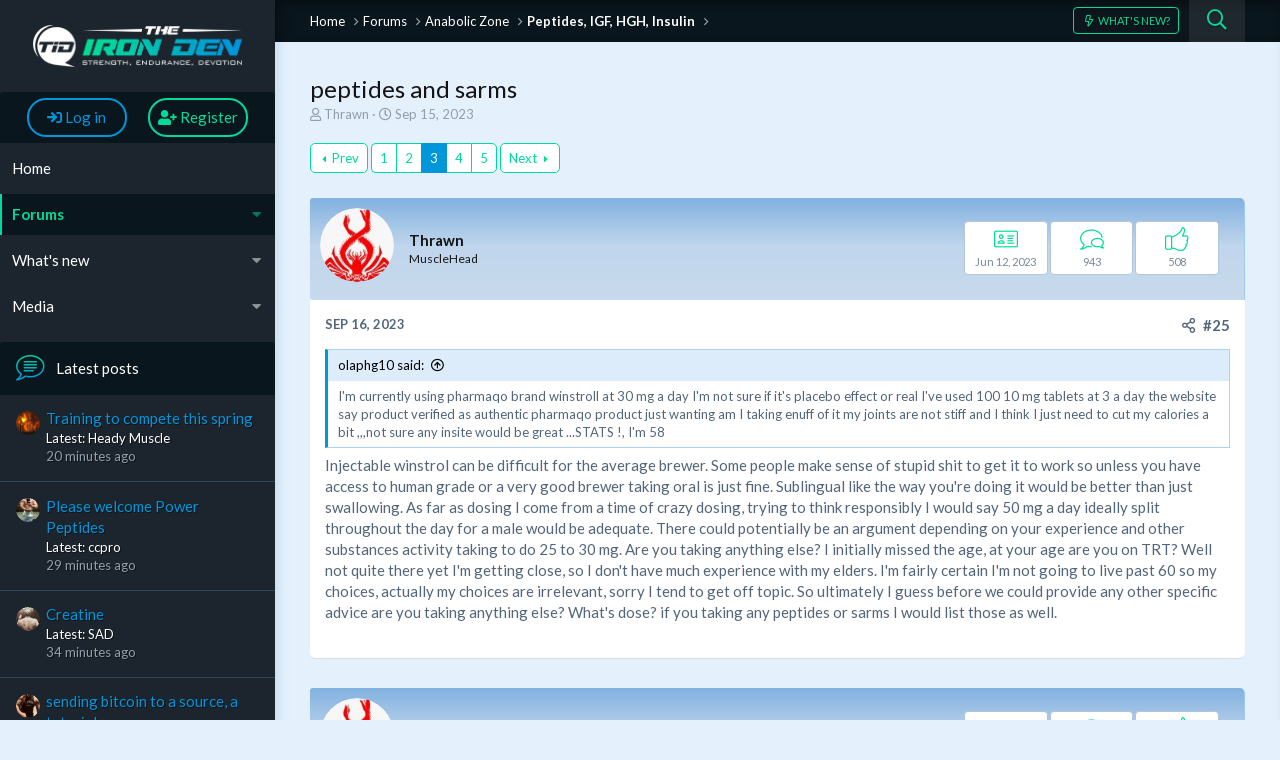

--- FILE ---
content_type: text/html; charset=utf-8
request_url: https://www.theironden.com/forum/threads/peptides-and-sarms.45233/page-3
body_size: 18241
content:
<!DOCTYPE html>
<html id="XF" lang="en-US" dir="LTR"
	data-app="public"
	data-template="thread_view"
	data-container-key="node-28"
	data-content-key="thread-45233"
	data-logged-in="false"
	data-cookie-prefix="xf_"
	data-csrf="1769561339,d9964cf566c6f04b477161da48fc83d3"
	class="has-no-js template-thread_view"
	>
<head>
	<meta charset="utf-8" />
	<meta http-equiv="X-UA-Compatible" content="IE=Edge" />
	<meta name="viewport" content="width=device-width, initial-scale=1, viewport-fit=cover">
	
	
	

	
	<title>peptides and sarms | Page 3</title>

	
		
		<meta name="description" content="I&#039;m currently using pharmaqo brand winstroll at 30 mg a day  I&#039;m not sure if it&#039;s placebo effect or real I&#039;ve used 100 10 mg tablets at 3 a day  the website..." />
		<meta property="og:description" content="I&#039;m currently using pharmaqo brand winstroll at 30 mg a day  I&#039;m not sure if it&#039;s placebo effect or real I&#039;ve used 100 10 mg tablets at 3 a day  the website say product verified as authentic pharmaqo product just wanting am I taking enuff of it my joints are not stiff and I think I just need to..." />
		<meta property="twitter:description" content="I&#039;m currently using pharmaqo brand winstroll at 30 mg a day  I&#039;m not sure if it&#039;s placebo effect or real I&#039;ve used 100 10 mg tablets at 3 a day  the website say product verified as authentic..." />
	
	
		<meta property="og:url" content="https://www.theironden.com/forum/threads/peptides-and-sarms.45233/" />
	
		<link rel="canonical" href="https://www.theironden.com/forum/threads/peptides-and-sarms.45233/page-3" />
	
		<link rel="prev" href="/forum/threads/peptides-and-sarms.45233/page-2" />
	
		<link rel="next" href="/forum/threads/peptides-and-sarms.45233/page-4" />
	
		
        <!-- App Indexing for Google Search -->
        <link href="android-app://com.quoord.tapatalkpro.activity/tapatalk/www.theironden.com/forum?ttfid=32234&location=topic&tid=45233&page=3&perpage=12&channel=google-indexing" rel="alternate" />
        <link href="ios-app://307880732/tapatalk/www.theironden.com/forum?ttfid=32234&location=topic&tid=45233&page=3&perpage=12&channel=google-indexing" rel="alternate" />
        
        <link href="https://www.theironden.com/forum/mobiquo/smartbanner/manifest.json" rel="manifest">
        
        <meta name="apple-itunes-app" content="app-id=307880732, affiliate-data=at=10lR7C, app-argument=tapatalk://www.theironden.com/forum?ttfid=32234&location=topic&tid=45233&page=3&perpage=12" />
        
	
	<link href="https://fonts.googleapis.com/css?family=Lato:400,700,900" rel="stylesheet">
	
		
	
	
	<meta property="og:site_name" content="Body Building Forum -  The Iron Den" />


	
	
		
	
	
	<meta property="og:type" content="website" />


	
	
		
	
	
	
		<meta property="og:title" content="peptides and sarms" />
		<meta property="twitter:title" content="peptides and sarms" />
	


	
	
	
	
	
	
	

	


	<link rel="preload" href="/forum/styles/fonts/fa/fa-regular-400.woff2?_v=5.15.3" as="font" type="font/woff2" crossorigin="anonymous" />


	<link rel="preload" href="/forum/styles/fonts/fa/fa-solid-900.woff2?_v=5.15.3" as="font" type="font/woff2" crossorigin="anonymous" />


<link rel="preload" href="/forum/styles/fonts/fa/fa-brands-400.woff2?_v=5.15.3" as="font" type="font/woff2" crossorigin="anonymous" />

	<link rel="stylesheet" href="/forum/css.php?css=public%3Anormalize.css%2Cpublic%3Afa.css%2Cpublic%3Acore.less%2Cpublic%3Aapp.less&amp;s=7&amp;l=2&amp;d=1741164737&amp;k=cdc63dda12b82323364b62b6b2d35f87e5aace84" />

	<link rel="stylesheet" href="/forum/css.php?css=public%3Abb_code.less%2Cpublic%3Amessage.less%2Cpublic%3Ashare_controls.less%2Cpublic%3Aextra.less&amp;s=7&amp;l=2&amp;d=1741164737&amp;k=a475e5107f2f883f9995f714ae8f47df37775501" />

<script src="/forum/js/rivmedia/lazyload/lazyload.min.js?_v=9a2eb7a3"></script>
	
		<script src="/forum/js/xf/preamble.min.js?_v=9a2eb7a3"></script>
	

	
	
	
	
</head>
<body data-template="thread_view">

	
<div class="p-pageWrapper" id="top">
	<div class="p-pageSidebar">
		<header class="p-header" id="header">
			<div class="p-header-inner">
				<div class="p-header-content">
					<div class="p-header-logo p-header-logo--image">
						<a href="/forum/">
							<img src="/forum/styles/tidv3.1/xenforo/logo.png"
								alt="Body Building Forum -  The Iron Den"
								 />
						</a>
					</div>
					
				</div>
			</div>
		</header>
		
			
<div class="p-nav-account-info">
	<div class="p-navgroup p-account p-navgroup--guest">
		
			<a href="/forum/login/" class="p-navgroup-link p-navgroup-link--textual p-navgroup-link--logIn"
			   data-xf-click="overlay" data-follow-redirects="on">
				<span class="p-navgroup-linkText"><i class="fas fa-sign-in" aria-hidden="true"></i> Log in</span>
			</a>
			
				<a href="/forum/register/" class="p-navgroup-link p-navgroup-link--textual p-navgroup-link--register"
				   data-xf-click="overlay" data-follow-redirects="on">
					<span class="p-navgroup-linkText"><i class="fas fa-user-plus" aria-hidden="true"></i> Register</span>
				</a>
			
		
	</div>
</div>
	<nav class="p-nav">
		<div>
			<div class="p-nav-smallLogo">
				<a href="/forum/">
					<img src="/forum/styles/tidv3.1/xenforo/logo.png"
						 alt="Body Building Forum -  The Iron Den"
						  />
				</a>
			</div>
			<a class="p-nav-menuTrigger" data-xf-click="off-canvas" data-menu=".js-headerOffCanvasMenu" role="button" tabindex="0">
				<i aria-hidden="true"></i>
				<span class="p-nav-menuText">Menu</span>
			</a>
			<div class="p-nav-list-container">
				<ul class="p-nav-list js-offCanvasNavSource">
					
						<li>
							
	<div class="p-navEl " >
		
			
	
	<a href="https://www.theironden.com"
		class="p-navEl-link "
		
		data-xf-key="1"
		data-nav-id="home">Home</a>

			
		
		
	</div>

						</li>
					
						<li>
							
	<div class="p-navEl is-selected" data-has-children="true">
		
			
	
	<a href="/forum/"
		class="p-navEl-link p-navEl-link--splitMenu "
		
		
		data-nav-id="forums">Forums</a>

			<a data-xf-key="2"
				data-xf-click="menu"
				data-menu-pos-ref="< .p-navEl"
				data-arrow-pos-ref="< .p-navEl"
				class="p-navEl-splitTrigger"
				role="button"
				tabindex="0"
				aria-label="Toggle expanded"
				aria-expanded="false"
				aria-haspopup="true"></a>
		
		
			<div class="menu menu--structural" data-menu="menu" aria-hidden="true">
				<div class="menu-content">
					<!--<h4 class="menu-header">Forums</h4>-->
					
						
	
	
	<a href="/forum/whats-new/posts/"
		class="menu-linkRow u-indentDepth0 js-offCanvasCopy "
		
		
		data-nav-id="newPosts">New posts</a>

	

					
						
	
	
	<a href="/forum/search/?type=post"
		class="menu-linkRow u-indentDepth0 js-offCanvasCopy "
		
		
		data-nav-id="searchForums">Search forums</a>

	

					
				</div>
			</div>
		
	</div>

						</li>
					
						<li>
							
	<div class="p-navEl " data-has-children="true">
		
			
	
	<a href="/forum/whats-new/"
		class="p-navEl-link p-navEl-link--splitMenu "
		
		
		data-nav-id="whatsNew">What's new</a>

			<a data-xf-key="3"
				data-xf-click="menu"
				data-menu-pos-ref="< .p-navEl"
				data-arrow-pos-ref="< .p-navEl"
				class="p-navEl-splitTrigger"
				role="button"
				tabindex="0"
				aria-label="Toggle expanded"
				aria-expanded="false"
				aria-haspopup="true"></a>
		
		
			<div class="menu menu--structural" data-menu="menu" aria-hidden="true">
				<div class="menu-content">
					<!--<h4 class="menu-header">What's new</h4>-->
					
						
	
	
	<a href="/forum/whats-new/posts/"
		class="menu-linkRow u-indentDepth0 js-offCanvasCopy "
		 rel="nofollow"
		
		data-nav-id="whatsNewPosts">New posts</a>

	

					
						
	
	
	<a href="/forum/whats-new/media/"
		class="menu-linkRow u-indentDepth0 js-offCanvasCopy "
		 rel="nofollow"
		
		data-nav-id="xfmgWhatsNewNewMedia">New media</a>

	

					
						
	
	
	<a href="/forum/whats-new/media-comments/"
		class="menu-linkRow u-indentDepth0 js-offCanvasCopy "
		 rel="nofollow"
		
		data-nav-id="xfmgWhatsNewMediaComments">New media comments</a>

	

					
						
	
	
	<a href="/forum/whats-new/latest-activity"
		class="menu-linkRow u-indentDepth0 js-offCanvasCopy "
		 rel="nofollow"
		
		data-nav-id="latestActivity">Latest activity</a>

	

					
				</div>
			</div>
		
	</div>

						</li>
					
						<li>
							
	<div class="p-navEl " data-has-children="true">
		
			
	
	<a href="/forum/media/"
		class="p-navEl-link p-navEl-link--splitMenu "
		
		
		data-nav-id="xfmg">Media</a>

			<a data-xf-key="4"
				data-xf-click="menu"
				data-menu-pos-ref="< .p-navEl"
				data-arrow-pos-ref="< .p-navEl"
				class="p-navEl-splitTrigger"
				role="button"
				tabindex="0"
				aria-label="Toggle expanded"
				aria-expanded="false"
				aria-haspopup="true"></a>
		
		
			<div class="menu menu--structural" data-menu="menu" aria-hidden="true">
				<div class="menu-content">
					<!--<h4 class="menu-header">Media</h4>-->
					
						
	
	
	<a href="/forum/whats-new/media/"
		class="menu-linkRow u-indentDepth0 js-offCanvasCopy "
		 rel="nofollow"
		
		data-nav-id="xfmgNewMedia">New media</a>

	

					
						
	
	
	<a href="/forum/whats-new/media-comments/"
		class="menu-linkRow u-indentDepth0 js-offCanvasCopy "
		 rel="nofollow"
		
		data-nav-id="xfmgNewComments">New comments</a>

	

					
						
	
	
	<a href="/forum/search/?type=xfmg_media"
		class="menu-linkRow u-indentDepth0 js-offCanvasCopy "
		
		
		data-nav-id="xfmgSearchMedia">Search media</a>

	

					
				</div>
			</div>
		
	</div>

						</li>
					
				</ul>
			</div>
		</div>
	</nav>
	
		
		<div class="offCanvasMenu offCanvasMenu--nav js-headerOffCanvasMenu" data-menu="menu" aria-hidden="true" data-ocm-builder="navigation">
			<div class="offCanvasMenu-backdrop" data-menu-close="true"></div>
			<div class="offCanvasMenu-content">
				<div class="offCanvasMenu-header">
					Menu
					<a class="offCanvasMenu-closer" data-menu-close="true" role="button" tabindex="0" aria-label="Close"></a>
				</div>
				
					<div class="p-offCanvasRegisterLink">
						<div class="offCanvasMenu-linkHolder">
							<a href="/forum/login/" class="offCanvasMenu-link" data-xf-click="overlay" data-menu-close="true">
								<i class="fas fa-sign-in" aria-hidden="true"></i> Log in
							</a>
						</div>
						<hr class="offCanvasMenu-separator" />
						
							<div class="offCanvasMenu-linkHolder">
								<a href="/forum/register/" class="offCanvasMenu-link" data-xf-click="overlay" data-menu-close="true">
									<i class="fas fa-user-plus" aria-hidden="true"></i> Register
								</a>
							</div>
							<hr class="offCanvasMenu-separator" />
						
					</div>
				
				<div class="js-offCanvasNavTarget"></div>
			</div>
		</div>
		
	<div class="block" data-widget-id="9" data-widget-key="sidebar_new_posts" data-widget-definition="new_posts">
		<div class="block-container">
			
				<h3 class="block-minorHeader">
					<a href="/forum/whats-new/posts/?skip=1" rel="nofollow">Latest posts</a>
				</h3>
				<ul class="block-body">
					
						
							<li class="block-row">
								
	<div class="contentRow">
		<div class="contentRow-figure">
			<span class="avatar avatar--xxs" data-user-id="23821" title="Heady Muscle">
			<img src="/forum/data/avatars/s/23/23821.jpg?1463679082"  alt="Heady Muscle" class="avatar-u23821-s" width="48" height="48" loading="lazy" /> 
		</span>
		</div>
		<div class="contentRow-main contentRow-main--close">
			
				<a href="/forum/threads/training-to-compete-this-spring.45978/post-644150">Training to compete this spring</a>
			

			<div class="contentRow-minor contentRow-minor--hideLinks">
				<ul class="listInline listInline--bullet">
					<li>Latest: Heady Muscle</li>
					<li><time  class="u-dt" dir="auto" datetime="2026-01-27T19:28:40-0500" data-time="1769560120" data-date-string="Jan 27, 2026" data-time-string="7:28 PM" title="Jan 27, 2026 at 7:28 PM">20 minutes ago</time></li>
				</ul>
			</div>
			<div class="contentRow-minor contentRow-minor--hideLinks">
				<a href="/forum/forums/female-bodybuilding-fitness-figure-competition.59/">Female Bodybuilding, Fitness &amp; Figure Competition</a>
			</div>
		</div>
	</div>

							</li>
						
							<li class="block-row">
								
	<div class="contentRow">
		<div class="contentRow-figure">
			<span class="avatar avatar--xxs" data-user-id="10917" title="ccpro">
			<img src="/forum/data/avatars/s/10/10917.jpg?1463679075"  alt="ccpro" class="avatar-u10917-s" width="48" height="48" loading="lazy" /> 
		</span>
		</div>
		<div class="contentRow-main contentRow-main--close">
			
				<a href="/forum/threads/please-welcome-power-peptides.47128/post-644149">Please welcome Power Peptides</a>
			

			<div class="contentRow-minor contentRow-minor--hideLinks">
				<ul class="listInline listInline--bullet">
					<li>Latest: ccpro</li>
					<li><time  class="u-dt" dir="auto" datetime="2026-01-27T19:19:38-0500" data-time="1769559578" data-date-string="Jan 27, 2026" data-time-string="7:19 PM" title="Jan 27, 2026 at 7:19 PM">29 minutes ago</time></li>
				</ul>
			</div>
			<div class="contentRow-minor contentRow-minor--hideLinks">
				<a href="/forum/forums/power-peptides.129/">Power Peptides</a>
			</div>
		</div>
	</div>

							</li>
						
							<li class="block-row">
								
	<div class="contentRow">
		<div class="contentRow-figure">
			<span class="avatar avatar--xxs" data-user-id="887" title="SAD">
			<img src="/forum/data/avatars/s/0/887.jpg?1550718576"  alt="SAD" class="avatar-u887-s" width="48" height="48" loading="lazy" /> 
		</span>
		</div>
		<div class="contentRow-main contentRow-main--close">
			
				<a href="/forum/threads/creatine.47441/post-644148">Creatine</a>
			

			<div class="contentRow-minor contentRow-minor--hideLinks">
				<ul class="listInline listInline--bullet">
					<li>Latest: SAD</li>
					<li><time  class="u-dt" dir="auto" datetime="2026-01-27T19:15:20-0500" data-time="1769559320" data-date-string="Jan 27, 2026" data-time-string="7:15 PM" title="Jan 27, 2026 at 7:15 PM">33 minutes ago</time></li>
				</ul>
			</div>
			<div class="contentRow-minor contentRow-minor--hideLinks">
				<a href="/forum/forums/diet-and-nutrition.23/">Diet and Nutrition</a>
			</div>
		</div>
	</div>

							</li>
						
							<li class="block-row">
								
	<div class="contentRow">
		<div class="contentRow-figure">
			<span class="avatar avatar--xxs" data-user-id="41623" title="BigChief">
			<img src="/forum/data/avatars/s/41/41623.jpg?1760488765"  alt="BigChief" class="avatar-u41623-s" width="48" height="48" loading="lazy" /> 
		</span>
		</div>
		<div class="contentRow-main contentRow-main--close">
			
				<a href="/forum/threads/sending-bitcoin-to-a-source-a-tutorial.47439/post-644147">sending bitcoin to a source, a tutorial</a>
			

			<div class="contentRow-minor contentRow-minor--hideLinks">
				<ul class="listInline listInline--bullet">
					<li>Latest: BigChief</li>
					<li><time  class="u-dt" dir="auto" datetime="2026-01-27T19:05:53-0500" data-time="1769558753" data-date-string="Jan 27, 2026" data-time-string="7:05 PM" title="Jan 27, 2026 at 7:05 PM">43 minutes ago</time></li>
				</ul>
			</div>
			<div class="contentRow-minor contentRow-minor--hideLinks">
				<a href="/forum/forums/power-peptides.129/">Power Peptides</a>
			</div>
		</div>
	</div>

							</li>
						
							<li class="block-row">
								
	<div class="contentRow">
		<div class="contentRow-figure">
			<span class="avatar avatar--xxs" data-user-id="10917" title="ccpro">
			<img src="/forum/data/avatars/s/10/10917.jpg?1463679075"  alt="ccpro" class="avatar-u10917-s" width="48" height="48" loading="lazy" /> 
		</span>
		</div>
		<div class="contentRow-main contentRow-main--close">
			
				<a href="/forum/threads/bcp-and-tb500.47373/post-644145">BCP and TB500</a>
			

			<div class="contentRow-minor contentRow-minor--hideLinks">
				<ul class="listInline listInline--bullet">
					<li>Latest: ccpro</li>
					<li><time  class="u-dt" dir="auto" datetime="2026-01-27T18:21:16-0500" data-time="1769556076" data-date-string="Jan 27, 2026" data-time-string="6:21 PM" title="Jan 27, 2026 at 6:21 PM">Today at 6:21 PM</time></li>
				</ul>
			</div>
			<div class="contentRow-minor contentRow-minor--hideLinks">
				<a href="/forum/forums/peptides-igf-hgh-insulin.28/">Peptides, IGF, HGH, Insulin</a>
			</div>
		</div>
	</div>

							</li>
						
							<li class="block-row">
								
	<div class="contentRow">
		<div class="contentRow-figure">
			<span class="avatar avatar--xxs" data-user-id="1021" title="BrotherIron">
			<img src="/forum/data/avatars/s/1/1021.jpg?1564343338"  alt="BrotherIron" class="avatar-u1021-s" width="48" height="48" loading="lazy" /> 
		</span>
		</div>
		<div class="contentRow-main contentRow-main--close">
			
				<a href="/forum/threads/hybrid-strength-training.43108/post-644141">Hybrid Strength Training...</a>
			

			<div class="contentRow-minor contentRow-minor--hideLinks">
				<ul class="listInline listInline--bullet">
					<li>Latest: BrotherIron</li>
					<li><time  class="u-dt" dir="auto" datetime="2026-01-27T16:43:39-0500" data-time="1769550219" data-date-string="Jan 27, 2026" data-time-string="4:43 PM" title="Jan 27, 2026 at 4:43 PM">Today at 4:43 PM</time></li>
				</ul>
			</div>
			<div class="contentRow-minor contentRow-minor--hideLinks">
				<a href="/forum/forums/member-online-journals.2/">Member Online Journals</a>
			</div>
		</div>
	</div>

							</li>
						
							<li class="block-row">
								
	<div class="contentRow">
		<div class="contentRow-figure">
			<span class="avatar avatar--xxs avatar--default avatar--default--dynamic" data-user-id="26062" style="background-color: #33cccc; color: #0f3d3d" title="Typhon">
			<span class="avatar-u26062-s" role="img" aria-label="Typhon">T</span> 
		</span>
		</div>
		<div class="contentRow-main contentRow-main--close">
			
				<a href="/forum/threads/new-garage-rack.47419/post-644140">New Garage Rack</a>
			

			<div class="contentRow-minor contentRow-minor--hideLinks">
				<ul class="listInline listInline--bullet">
					<li>Latest: Typhon</li>
					<li><time  class="u-dt" dir="auto" datetime="2026-01-27T16:36:58-0500" data-time="1769549818" data-date-string="Jan 27, 2026" data-time-string="4:36 PM" title="Jan 27, 2026 at 4:36 PM">Today at 4:36 PM</time></li>
				</ul>
			</div>
			<div class="contentRow-minor contentRow-minor--hideLinks">
				<a href="/forum/forums/training.24/">Training</a>
			</div>
		</div>
	</div>

							</li>
						
							<li class="block-row">
								
	<div class="contentRow">
		<div class="contentRow-figure">
			<span class="avatar avatar--xxs" data-user-id="29842" title="Cutt29">
			<img src="/forum/data/avatars/s/29/29842.jpg?1497032681"  alt="Cutt29" class="avatar-u29842-s" width="48" height="48" loading="lazy" /> 
		</span>
		</div>
		<div class="contentRow-main contentRow-main--close">
			
				<a href="/forum/threads/whatcha-packn.47362/post-644138">Whatcha pack&#039;n?</a>
			

			<div class="contentRow-minor contentRow-minor--hideLinks">
				<ul class="listInline listInline--bullet">
					<li>Latest: Cutt29</li>
					<li><time  class="u-dt" dir="auto" datetime="2026-01-27T16:20:24-0500" data-time="1769548824" data-date-string="Jan 27, 2026" data-time-string="4:20 PM" title="Jan 27, 2026 at 4:20 PM">Today at 4:20 PM</time></li>
				</ul>
			</div>
			<div class="contentRow-minor contentRow-minor--hideLinks">
				<a href="/forum/forums/the-lounge-off-topic-chat.22/">The Lounge - Off Topic Chat</a>
			</div>
		</div>
	</div>

							</li>
						
							<li class="block-row">
								
	<div class="contentRow">
		<div class="contentRow-figure">
			<span class="avatar avatar--xxs" data-user-id="351" title="monsoon">
			<img src="/forum/data/avatars/s/0/351.jpg?1463679064"  alt="monsoon" class="avatar-u351-s" width="48" height="48" loading="lazy" /> 
		</span>
		</div>
		<div class="contentRow-main contentRow-main--close">
			
				<a href="/forum/threads/slow-weak-and-stupid.17942/post-644136">Slow Weak and Stupid</a>
			

			<div class="contentRow-minor contentRow-minor--hideLinks">
				<ul class="listInline listInline--bullet">
					<li>Latest: monsoon</li>
					<li><time  class="u-dt" dir="auto" datetime="2026-01-27T15:19:04-0500" data-time="1769545144" data-date-string="Jan 27, 2026" data-time-string="3:19 PM" title="Jan 27, 2026 at 3:19 PM">Today at 3:19 PM</time></li>
				</ul>
			</div>
			<div class="contentRow-minor contentRow-minor--hideLinks">
				<a href="/forum/forums/member-online-journals.2/">Member Online Journals</a>
			</div>
		</div>
	</div>

							</li>
						
							<li class="block-row">
								
	<div class="contentRow">
		<div class="contentRow-figure">
			<span class="avatar avatar--xxs avatar--default avatar--default--dynamic" data-user-id="42080" style="background-color: #3d1f7a; color: #9470db" title="Straight30weight">
			<span class="avatar-u42080-s" role="img" aria-label="Straight30weight">S</span> 
		</span>
		</div>
		<div class="contentRow-main contentRow-main--close">
			
				<a href="/forum/threads/kali-muscle.47442/post-644135">Kali Muscle</a>
			

			<div class="contentRow-minor contentRow-minor--hideLinks">
				<ul class="listInline listInline--bullet">
					<li>Latest: Straight30weight</li>
					<li><time  class="u-dt" dir="auto" datetime="2026-01-27T14:53:37-0500" data-time="1769543617" data-date-string="Jan 27, 2026" data-time-string="2:53 PM" title="Jan 27, 2026 at 2:53 PM">Today at 2:53 PM</time></li>
				</ul>
			</div>
			<div class="contentRow-minor contentRow-minor--hideLinks">
				<a href="/forum/forums/latest-news-in-the-bodybuilding-world.33/">Latest News In The Bodybuilding World</a>
			</div>
		</div>
	</div>

							</li>
						
					
				</ul>
			
		</div>
	</div>

		
		<div class="block" data-widget-id="7" data-widget-key="sidebar_statistics" data-widget-definition="forum_statistics">
	<div class="block-container">
		<h3 class="block-minorHeader"><span>Forum Statistics</span></h3>
		<div class="block-body block-row">
			<dl class="pairs pairs--justified">
				<dt>Threads</dt>
				<dd>29,257</dd>
			</dl>

			<dl class="pairs pairs--justified">
				<dt>Posts</dt>
				<dd>577,941</dd>
			</dl>

			<dl class="pairs pairs--justified">
				<dt>Members</dt>
				<dd>29,103</dd>
			</dl>

			<dl class="pairs pairs--justified">
				<dt>Latest Member</dt>
				<dd><span class="username " dir="auto" itemprop="name" data-user-id="42125">almostgone</span></dd>
			</dl>
		</div>
	</div>
</div>
</div>
<div class="p-body">
	<div class="p-body-inner">
		<!--XF:EXTRA_OUTPUT-->
		<div class="p-breadcrumb-bar">
			
			
	
		<ul class="p-breadcrumbs "
			itemscope itemtype="https://schema.org/BreadcrumbList">
		
			
			
			
				
				
	<li itemprop="itemListElement" itemscope itemtype="https://schema.org/ListItem">
		<a href="https://www.theironden.com" itemprop="item">
			<span itemprop="name">Home</span>
		</a>
		<meta itemprop="position" content="1" />
	</li>

			
			
				
				
	<li itemprop="itemListElement" itemscope itemtype="https://schema.org/ListItem">
		<a href="/forum/" itemprop="item">
			<span itemprop="name">Forums</span>
		</a>
		<meta itemprop="position" content="2" />
	</li>

			
			
				
				
	<li itemprop="itemListElement" itemscope itemtype="https://schema.org/ListItem">
		<a href="/forum/#anabolic-zone.25" itemprop="item">
			<span itemprop="name">Anabolic Zone</span>
		</a>
		<meta itemprop="position" content="3" />
	</li>

			
				
				
	<li itemprop="itemListElement" itemscope itemtype="https://schema.org/ListItem">
		<a href="/forum/forums/peptides-igf-hgh-insulin.28/" itemprop="item">
			<span itemprop="name">Peptides, IGF, HGH, Insulin</span>
		</a>
		<meta itemprop="position" content="4" />
	</li>

			
		
		</ul>
	

			
			<div class="p-navgroup p-discovery">
				<a href="/forum/whats-new/"
				   class="p-navgroup-link p-navgroup-link--iconic p-navgroup-link--whatsnew"
				   title="What&#039;s New?">
					<i aria-hidden="true"></i>
					<span class="p-navgroup-linkText">What's New?</span>
				</a>
				
					<a href="/forum/search/"
					   class="p-navgroup-link p-navgroup-link--iconic p-navgroup-link--search"
					   data-xf-click="menu"
					   data-xf-key="/"
					   aria-label="Search"
					   aria-expanded="false"
					   aria-haspopup="true"
					   title="Search">
						<i aria-hidden="true"></i>
						<span class="p-navgroup-linkText">Search</span>
					</a>
					<div class="menu menu--structural menu--wide" data-menu="menu" aria-hidden="true">
						<form action="/forum/search/search" method="post"
							  class="menu-content"
							  data-xf-init="quick-search">
							<h3 class="menu-header">Search</h3>
							
							<div class="menu-row">
								
									<div class="inputGroup inputGroup--joined">
										<input type="text" class="input" name="keywords" placeholder="Search…" aria-label="Search" data-menu-autofocus="true" />
										
			<select name="constraints" class="js-quickSearch-constraint input" aria-label="Search within">
				<option value="">Everywhere</option>
<option value="{&quot;search_type&quot;:&quot;post&quot;}">Threads</option>
<option value="{&quot;search_type&quot;:&quot;post&quot;,&quot;c&quot;:{&quot;nodes&quot;:[28],&quot;child_nodes&quot;:1}}">This forum</option>
<option value="{&quot;search_type&quot;:&quot;post&quot;,&quot;c&quot;:{&quot;thread&quot;:45233}}">This thread</option>

			</select>
		
									</div>
									
							</div>
							
							<div class="menu-row">
								<label class="iconic"><input type="checkbox"  name="c[title_only]" value="1" /><i aria-hidden="true"></i><span class="iconic-label">Search titles only</span></label>

							</div>
							
							<div class="menu-row">
								<div class="inputGroup">
									<span class="inputGroup-text" id="ctrl_search_menu_by_member">By:</span>
									<input class="input" name="c[users]" data-xf-init="auto-complete" placeholder="Member" aria-labelledby="ctrl_search_menu_by_member" />
								</div>
							</div>
							<div class="menu-footer">
								<span class="menu-footer-controls">
									<button type="submit" class="button--primary button button--icon button--icon--search"><span class="button-text">Search</span></button>
									<a href="/forum/search/" class="button"><span class="button-text">Advanced Search…</span></a>
								</span>
							</div>
							<input type="hidden" name="_xfToken" value="1769561339,d9964cf566c6f04b477161da48fc83d3" />
						</form>
					</div>
				
			</div>
		</div>
		
		
		
		
	<noscript><div class="blockMessage blockMessage--important blockMessage--iconic u-noJsOnly">JavaScript is disabled. For a better experience, please enable JavaScript in your browser before proceeding.</div></noscript>

		
	<div class="blockMessage blockMessage--important blockMessage--iconic js-browserWarning" style="display: none">You are using an out of date browser. It  may not display this or other websites correctly.<br />You should upgrade or use an <a href="https://www.google.com/chrome/browser/" target="_blank">alternative browser</a>.</div>

		
			<div class="p-body-header">
			
				
					<div class="p-title ">
					
						
							<h1 class="p-title-value">peptides and sarms</h1>
						
						
					
					</div>
				
				
					<div class="p-description">
	<ul class="listInline listInline--bullet">
		<li>
			<i class="fa--xf far fa-user" aria-hidden="true" title="Thread starter"></i>
			<span class="u-srOnly">Thread starter</span>

			<span class="username  u-concealed" dir="auto" itemprop="name" data-user-id="36908">Thrawn</span>
		</li>
		<li>
			<i class="fa--xf far fa-clock" aria-hidden="true" title="Start Date"></i>
			<span class="u-srOnly">Start Date</span>

			<a href="/forum/threads/peptides-and-sarms.45233/" class="u-concealed"><time  class="u-dt" dir="auto" datetime="2023-09-15T23:15:06-0400" data-time="1694834106" data-date-string="Sep 15, 2023" data-time-string="11:15 PM" title="Sep 15, 2023 at 11:15 PM">Sep 15, 2023</time></a>
		</li>
		
	</ul>
</div>
				
			
			</div>
		
		<div class="p-body-main  ">
			
			<div class="p-body-content">
				
				
				<div class="p-body-pageContent">
	










	



	




	
	
	
		
	
	
	


	
	
	
		
	
	
	


	
	
		
	
	
	


	
	















	

	
		
	



















<div class="block block--messages" data-xf-init="" data-type="post" data-href="/forum/inline-mod/" data-search-target="*">

	<span class="u-anchorTarget" id="posts"></span>

	
		
	

	

	<div class="block-outer"><div class="block-outer-main"><nav class="pageNavWrapper pageNavWrapper--mixed ">



<div class="pageNav  ">
	
		<a href="/forum/threads/peptides-and-sarms.45233/page-2" class="pageNav-jump pageNav-jump--prev">Prev</a>
	

	<ul class="pageNav-main">
		

	
		<li class="pageNav-page "><a href="/forum/threads/peptides-and-sarms.45233/">1</a></li>
	


		

		
			

	
		<li class="pageNav-page pageNav-page--earlier"><a href="/forum/threads/peptides-and-sarms.45233/page-2">2</a></li>
	

		
			

	
		<li class="pageNav-page pageNav-page--current "><a href="/forum/threads/peptides-and-sarms.45233/page-3">3</a></li>
	

		
			

	
		<li class="pageNav-page pageNav-page--later"><a href="/forum/threads/peptides-and-sarms.45233/page-4">4</a></li>
	

		

		

		

	
		<li class="pageNav-page "><a href="/forum/threads/peptides-and-sarms.45233/page-5">5</a></li>
	

	</ul>

	
		<a href="/forum/threads/peptides-and-sarms.45233/page-4" class="pageNav-jump pageNav-jump--next">Next</a>
	
</div>

<div class="pageNavSimple">
	
		<a href="/forum/threads/peptides-and-sarms.45233/"
			class="pageNavSimple-el pageNavSimple-el--first"
			data-xf-init="tooltip" title="First">
			<i aria-hidden="true"></i> <span class="u-srOnly">First</span>
		</a>
		<a href="/forum/threads/peptides-and-sarms.45233/page-2" class="pageNavSimple-el pageNavSimple-el--prev">
			<i aria-hidden="true"></i> Prev
		</a>
	

	<a class="pageNavSimple-el pageNavSimple-el--current"
		data-xf-init="tooltip" title="Go to page"
		data-xf-click="menu" role="button" tabindex="0" aria-expanded="false" aria-haspopup="true">
		3 of 5
	</a>
	

	<div class="menu menu--pageJump" data-menu="menu" aria-hidden="true">
		<div class="menu-content">
			<h4 class="menu-header">Go to page</h4>
			<div class="menu-row" data-xf-init="page-jump" data-page-url="/forum/threads/peptides-and-sarms.45233/page-%page%">
				<div class="inputGroup inputGroup--numbers">
					<div class="inputGroup inputGroup--numbers inputNumber" data-xf-init="number-box"><input type="number" pattern="\d*" class="input input--number js-numberBoxTextInput input input--numberNarrow js-pageJumpPage" value="3"  min="1" max="5" step="1" required="required" data-menu-autofocus="true" /></div>
					<span class="inputGroup-text"><button type="button" class="js-pageJumpGo button"><span class="button-text">Go</span></button></span>
				</div>
			</div>
		</div>
	</div>


	
		<a href="/forum/threads/peptides-and-sarms.45233/page-4" class="pageNavSimple-el pageNavSimple-el--next">
			Next <i aria-hidden="true"></i>
		</a>
		<a href="/forum/threads/peptides-and-sarms.45233/page-5"
			class="pageNavSimple-el pageNavSimple-el--last"
			data-xf-init="tooltip" title="Last">
			<i aria-hidden="true"></i> <span class="u-srOnly">Last</span>
		</a>
	
</div>

</nav>



</div></div>

	

	
		
	<div class="block-outer js-threadStatusField"></div>

	

	<div class="block-container lbContainer"
		data-xf-init="lightbox select-to-quote"
		data-message-selector=".js-post"
		data-lb-id="thread-45233"
		data-lb-universal="0">

		<div class="block-body js-replyNewMessageContainer">
			
				

					

					
						
	
	
	<article class="message message--post js-post js-inlineModContainer  "
		data-author="Thrawn"
		data-content="post-599754"
		id="js-post-599754">

		<span class="u-anchorTarget" id="post-599754"></span>

		<div class="message-inner">
			<div class="message-cell message-cell--user">
				

	<section itemscope itemtype="https://schema.org/Person" class="message-user">
		<div class="message-userDetails">
			<div class="message-avatar ">
				<div class="message-avatar-wrapper">
					<span class="avatar avatar--m" data-user-id="36908" title="Thrawn">
			<img src="/forum/data/avatars/m/36/36908.jpg?1698252496" srcset="/forum/data/avatars/l/36/36908.jpg?1698252496 2x" alt="Thrawn" class="avatar-u36908-m" width="96" height="96" loading="lazy" itemprop="image" /> 
		</span>
					
				</div>
			</div>
			<div>
				<h4 class="message-name"><span class="username " dir="auto" itemprop="name" data-user-id="36908" itemprop="name">Thrawn</span></h4>
				<h5 class="userTitle message-userTitle" dir="auto" itemprop="jobTitle">MuscleHead</h5>
				
				
			</div>
		</div>
		
		
			
			
				<div class="message-userExtras">
				
					
						<dl class="pairs">
							<dt><span class="tid-profile"></span></dt>
							<dd>Jun 12, 2023</dd>
						</dl>
					
					
						<dl class="pairs">
							<dt><span class="tid-bubbles"></span></dt>
							<dd>943</dd>
						</dl>
					
					
						<dl class="pairs">
							<dt><span class="tid-thumbs-up"></span></dt>
							<dd>508</dd>
						</dl>
					
					
					
					
					
					
				
				</div>
			
		
		<span class="message-userArrow"></span>
	</section>

			</div>
			<div class="message-cell message-cell--main">
				<div class="message-main js-quickEditTarget">

					<header class="message-attribution">
						<a href="/forum/threads/peptides-and-sarms.45233/post-599754" class="u-concealed"
						   rel="nofollow">
							<time  class="u-dt" dir="auto" datetime="2023-09-16T22:48:31-0400" data-time="1694918911" data-date-string="Sep 16, 2023" data-time-string="10:48 PM" title="Sep 16, 2023 at 10:48 PM">Sep 16, 2023</time>
						</a>
						<div class="message-attribution-opposite">
							
							<a href="/forum/threads/peptides-and-sarms.45233/post-599754"
							   data-xf-init="share-tooltip" data-href="/forum/posts/599754/share"
							   rel="nofollow">
								<i class="fa--xf far fa-share-alt" aria-hidden="true"></i>
							</a>
							
							
								<a href="/forum/threads/peptides-and-sarms.45233/post-599754" rel="nofollow">
									#25
								</a>
							
						</div>
					</header>

					<div class="message-content js-messageContent">

						
						
						

						<div class="message-userContent lbContainer js-lbContainer "
							data-lb-id="post-599754"
							data-lb-caption-desc="Thrawn &middot; Sep 16, 2023 at 10:48 PM">

							

							<article class="message-body js-selectToQuote">
								
								<div class="bbWrapper"><blockquote class="bbCodeBlock bbCodeBlock--expandable bbCodeBlock--quote js-expandWatch">
	
		<div class="bbCodeBlock-title">
			
				<a href="/forum/goto/post?id=599751"
					class="bbCodeBlock-sourceJump"
					rel="nofollow"
					data-xf-click="attribution"
					data-content-selector="#post-599751">olaphg10 said:</a>
			
		</div>
	
	<div class="bbCodeBlock-content">
		
		<div class="bbCodeBlock-expandContent js-expandContent ">
			I'm currently using pharmaqo brand winstroll at 30 mg a day  I'm not sure if it's placebo effect or real I've used 100 10 mg tablets at 3 a day  the website say product verified as authentic pharmaqo product just wanting am I taking enuff of it my joints are not stiff and I think I just need to cut my calories a bit ,,,not sure any insite would be great ...STATS !,  I'm 58
		</div>
		<div class="bbCodeBlock-expandLink js-expandLink"><a role="button" tabindex="0">Click to expand...</a></div>
	</div>
</blockquote>Injectable winstrol can be difficult for the average brewer. Some people make sense of stupid shit to get it to work so unless you have access to human grade or a very good brewer taking oral is just fine. Sublingual like the way you're doing it would be better than just swallowing. As far as dosing I come from a time of crazy dosing, trying to think responsibly I would say 50 mg a day ideally split throughout the day for a male would be adequate. There could potentially be an argument depending on your experience and other substances activity taking to do 25 to 30 mg. Are you taking anything else? I initially missed the age, at your age are you on TRT?  Well not quite there yet I'm getting close, so I don't have much experience with my elders. I'm fairly certain I'm not going to live past 60 so my choices, actually my choices are irrelevant, sorry I tend to get off topic. So ultimately I guess before we could provide any other specific advice are you taking anything else? What's dose? if you taking any peptides or sarms I would list those as well.</div>
								<div class="js-selectToQuoteEnd">&nbsp;</div>
								
							</article>

							

							
						</div>

						

						
	

					</div>

					<footer class="message-footer">
						

						<div class="reactionsBar js-reactionsList ">
							
						</div>

						<div class="js-historyTarget message-historyTarget toggleTarget" data-href="trigger-href"></div>
					</footer>
				</div>
			</div>
			
		</div>
	</article>

	

					

					

				

					

					
						
	
	
	<article class="message message--post js-post js-inlineModContainer  "
		data-author="Thrawn"
		data-content="post-599755"
		id="js-post-599755">

		<span class="u-anchorTarget" id="post-599755"></span>

		<div class="message-inner">
			<div class="message-cell message-cell--user">
				

	<section itemscope itemtype="https://schema.org/Person" class="message-user">
		<div class="message-userDetails">
			<div class="message-avatar ">
				<div class="message-avatar-wrapper">
					<span class="avatar avatar--m" data-user-id="36908" title="Thrawn">
			<img src="/forum/data/avatars/m/36/36908.jpg?1698252496" srcset="/forum/data/avatars/l/36/36908.jpg?1698252496 2x" alt="Thrawn" class="avatar-u36908-m" width="96" height="96" loading="lazy" itemprop="image" /> 
		</span>
					
				</div>
			</div>
			<div>
				<h4 class="message-name"><span class="username " dir="auto" itemprop="name" data-user-id="36908" itemprop="name">Thrawn</span></h4>
				<h5 class="userTitle message-userTitle" dir="auto" itemprop="jobTitle">MuscleHead</h5>
				
				
			</div>
		</div>
		
		
			
			
				<div class="message-userExtras">
				
					
						<dl class="pairs">
							<dt><span class="tid-profile"></span></dt>
							<dd>Jun 12, 2023</dd>
						</dl>
					
					
						<dl class="pairs">
							<dt><span class="tid-bubbles"></span></dt>
							<dd>943</dd>
						</dl>
					
					
						<dl class="pairs">
							<dt><span class="tid-thumbs-up"></span></dt>
							<dd>508</dd>
						</dl>
					
					
					
					
					
					
				
				</div>
			
		
		<span class="message-userArrow"></span>
	</section>

			</div>
			<div class="message-cell message-cell--main">
				<div class="message-main js-quickEditTarget">

					<header class="message-attribution">
						<a href="/forum/threads/peptides-and-sarms.45233/post-599755" class="u-concealed"
						   rel="nofollow">
							<time  class="u-dt" dir="auto" datetime="2023-09-16T22:51:16-0400" data-time="1694919076" data-date-string="Sep 16, 2023" data-time-string="10:51 PM" title="Sep 16, 2023 at 10:51 PM">Sep 16, 2023</time>
						</a>
						<div class="message-attribution-opposite">
							
							<a href="/forum/threads/peptides-and-sarms.45233/post-599755"
							   data-xf-init="share-tooltip" data-href="/forum/posts/599755/share"
							   rel="nofollow">
								<i class="fa--xf far fa-share-alt" aria-hidden="true"></i>
							</a>
							
							
								<a href="/forum/threads/peptides-and-sarms.45233/post-599755" rel="nofollow">
									#26
								</a>
							
						</div>
					</header>

					<div class="message-content js-messageContent">

						
						
						

						<div class="message-userContent lbContainer js-lbContainer "
							data-lb-id="post-599755"
							data-lb-caption-desc="Thrawn &middot; Sep 16, 2023 at 10:51 PM">

							

							<article class="message-body js-selectToQuote">
								
								<div class="bbWrapper"><blockquote class="bbCodeBlock bbCodeBlock--expandable bbCodeBlock--quote js-expandWatch">
	
		<div class="bbCodeBlock-title">
			
				<a href="/forum/goto/post?id=599745"
					class="bbCodeBlock-sourceJump"
					rel="nofollow"
					data-xf-click="attribution"
					data-content-selector="#post-599745">genetic freak said:</a>
			
		</div>
	
	<div class="bbCodeBlock-content">
		
		<div class="bbCodeBlock-expandContent js-expandContent ">
			Yeah, it was marketed for seizures and migraines, but due to how it suppresses these it can be used for a ton of other issues. I am taking it for nightmares that started after I took the anti-malaria drug mefloquine. It dulls the nightmares so much that they have little to no impact on my sleep. Another benefit, since I started taking it, I have never had a headache. Even those feelings you know should produce one like, stress in the neck or severe dehydration. The headache never materializes. My wife had migraines and they went from very frequent to maybe once every other month.
		</div>
		<div class="bbCodeBlock-expandLink js-expandLink"><a role="button" tabindex="0">Click to expand...</a></div>
	</div>
</blockquote>Seems like my wife suffers from migraines all the time it's weird it's usually at night and after our daughter has fallen asleep. It's the weirdest thing.</div>
								<div class="js-selectToQuoteEnd">&nbsp;</div>
								
							</article>

							

							
						</div>

						

						
	

					</div>

					<footer class="message-footer">
						

						<div class="reactionsBar js-reactionsList ">
							
						</div>

						<div class="js-historyTarget message-historyTarget toggleTarget" data-href="trigger-href"></div>
					</footer>
				</div>
			</div>
			
		</div>
	</article>

	

					

					

				

					

					
						
	
	
	<article class="message message--post js-post js-inlineModContainer  "
		data-author="genetic freak"
		data-content="post-599765"
		id="js-post-599765">

		<span class="u-anchorTarget" id="post-599765"></span>

		<div class="message-inner">
			<div class="message-cell message-cell--user">
				

	<section itemscope itemtype="https://schema.org/Person" class="message-user">
		<div class="message-userDetails">
			<div class="message-avatar ">
				<div class="message-avatar-wrapper">
					<span class="avatar avatar--m" data-user-id="28233" title="genetic freak">
			<img src="/forum/data/avatars/m/28/28233.jpg?1753319141" srcset="/forum/data/avatars/l/28/28233.jpg?1753319141 2x" alt="genetic freak" class="avatar-u28233-m" width="96" height="96" loading="lazy" itemprop="image" /> 
		</span>
					
				</div>
			</div>
			<div>
				<h4 class="message-name"><span class="username " dir="auto" itemprop="name" data-user-id="28233" itemprop="name">genetic freak</span></h4>
				<h5 class="userTitle message-userTitle" dir="auto" itemprop="jobTitle">Friends Remembered</h5>
				
				
			</div>
		</div>
		
		
			
			
				<div class="message-userExtras">
				
					
						<dl class="pairs">
							<dt><span class="tid-profile"></span></dt>
							<dd>Dec 28, 2015</dd>
						</dl>
					
					
						<dl class="pairs">
							<dt><span class="tid-bubbles"></span></dt>
							<dd>4,070</dd>
						</dl>
					
					
						<dl class="pairs">
							<dt><span class="tid-thumbs-up"></span></dt>
							<dd>5,944</dd>
						</dl>
					
					
					
					
					
					
				
				</div>
			
		
		<span class="message-userArrow"></span>
	</section>

			</div>
			<div class="message-cell message-cell--main">
				<div class="message-main js-quickEditTarget">

					<header class="message-attribution">
						<a href="/forum/threads/peptides-and-sarms.45233/post-599765" class="u-concealed"
						   rel="nofollow">
							<time  class="u-dt" dir="auto" datetime="2023-09-17T10:04:55-0400" data-time="1694959495" data-date-string="Sep 17, 2023" data-time-string="10:04 AM" title="Sep 17, 2023 at 10:04 AM">Sep 17, 2023</time>
						</a>
						<div class="message-attribution-opposite">
							
							<a href="/forum/threads/peptides-and-sarms.45233/post-599765"
							   data-xf-init="share-tooltip" data-href="/forum/posts/599765/share"
							   rel="nofollow">
								<i class="fa--xf far fa-share-alt" aria-hidden="true"></i>
							</a>
							
							
								<a href="/forum/threads/peptides-and-sarms.45233/post-599765" rel="nofollow">
									#27
								</a>
							
						</div>
					</header>

					<div class="message-content js-messageContent">

						
						
						

						<div class="message-userContent lbContainer js-lbContainer "
							data-lb-id="post-599765"
							data-lb-caption-desc="genetic freak &middot; Sep 17, 2023 at 10:04 AM">

							

							<article class="message-body js-selectToQuote">
								
								<div class="bbWrapper"><blockquote class="bbCodeBlock bbCodeBlock--expandable bbCodeBlock--quote js-expandWatch">
	
		<div class="bbCodeBlock-title">
			
				<a href="/forum/goto/post?id=599751"
					class="bbCodeBlock-sourceJump"
					rel="nofollow"
					data-xf-click="attribution"
					data-content-selector="#post-599751">olaphg10 said:</a>
			
		</div>
	
	<div class="bbCodeBlock-content">
		
		<div class="bbCodeBlock-expandContent js-expandContent ">
			I'm currently using pharmaqo brand winstroll at 30 mg a day  I'm not sure if it's placebo effect or real I've used 100 10 mg tablets at 3 a day  the website say product verified as authentic pharmaqo product just wanting am I taking enuff of it my joints are not stiff and I think I just need to cut my calories a bit ,,,not sure any insite would be great ...STATS !,  I'm 58
		</div>
		<div class="bbCodeBlock-expandLink js-expandLink"><a role="button" tabindex="0">Click to expand...</a></div>
	</div>
</blockquote>I used to be able to take winstrol for 8 weeks with no unwanted side effects, it was my favorite compound. However, the last couple years, after about 4 weeks my joints started to ache a lot and my HDL took a hit. I couldn't figure out if it was an age issue or if it was a body composition issue. When I ran it in the past I was always more than 10% body fat. When I ran it the last couple times I was less than 10%.</div>
								<div class="js-selectToQuoteEnd">&nbsp;</div>
								
							</article>

							

							
						</div>

						

						
	

					</div>

					<footer class="message-footer">
						

						<div class="reactionsBar js-reactionsList ">
							
						</div>

						<div class="js-historyTarget message-historyTarget toggleTarget" data-href="trigger-href"></div>
					</footer>
				</div>
			</div>
			
		</div>
	</article>

	

					

					

				

					

					
						
	
	
	<article class="message message--post js-post js-inlineModContainer  "
		data-author="Thrawn"
		data-content="post-599770"
		id="js-post-599770">

		<span class="u-anchorTarget" id="post-599770"></span>

		<div class="message-inner">
			<div class="message-cell message-cell--user">
				

	<section itemscope itemtype="https://schema.org/Person" class="message-user">
		<div class="message-userDetails">
			<div class="message-avatar ">
				<div class="message-avatar-wrapper">
					<span class="avatar avatar--m" data-user-id="36908" title="Thrawn">
			<img src="/forum/data/avatars/m/36/36908.jpg?1698252496" srcset="/forum/data/avatars/l/36/36908.jpg?1698252496 2x" alt="Thrawn" class="avatar-u36908-m" width="96" height="96" loading="lazy" itemprop="image" /> 
		</span>
					
				</div>
			</div>
			<div>
				<h4 class="message-name"><span class="username " dir="auto" itemprop="name" data-user-id="36908" itemprop="name">Thrawn</span></h4>
				<h5 class="userTitle message-userTitle" dir="auto" itemprop="jobTitle">MuscleHead</h5>
				
				
			</div>
		</div>
		
		
			
			
				<div class="message-userExtras">
				
					
						<dl class="pairs">
							<dt><span class="tid-profile"></span></dt>
							<dd>Jun 12, 2023</dd>
						</dl>
					
					
						<dl class="pairs">
							<dt><span class="tid-bubbles"></span></dt>
							<dd>943</dd>
						</dl>
					
					
						<dl class="pairs">
							<dt><span class="tid-thumbs-up"></span></dt>
							<dd>508</dd>
						</dl>
					
					
					
					
					
					
				
				</div>
			
		
		<span class="message-userArrow"></span>
	</section>

			</div>
			<div class="message-cell message-cell--main">
				<div class="message-main js-quickEditTarget">

					<header class="message-attribution">
						<a href="/forum/threads/peptides-and-sarms.45233/post-599770" class="u-concealed"
						   rel="nofollow">
							<time  class="u-dt" dir="auto" datetime="2023-09-17T11:00:53-0400" data-time="1694962853" data-date-string="Sep 17, 2023" data-time-string="11:00 AM" title="Sep 17, 2023 at 11:00 AM">Sep 17, 2023</time>
						</a>
						<div class="message-attribution-opposite">
							
							<a href="/forum/threads/peptides-and-sarms.45233/post-599770"
							   data-xf-init="share-tooltip" data-href="/forum/posts/599770/share"
							   rel="nofollow">
								<i class="fa--xf far fa-share-alt" aria-hidden="true"></i>
							</a>
							
							
								<a href="/forum/threads/peptides-and-sarms.45233/post-599770" rel="nofollow">
									#28
								</a>
							
						</div>
					</header>

					<div class="message-content js-messageContent">

						
						
						

						<div class="message-userContent lbContainer js-lbContainer "
							data-lb-id="post-599770"
							data-lb-caption-desc="Thrawn &middot; Sep 17, 2023 at 11:00 AM">

							

							<article class="message-body js-selectToQuote">
								
								<div class="bbWrapper"><a href="https://www.theironden.com/forum/members/17945/" class="username" data-xf-init="member-tooltip" data-user-id="17945" data-username="@Mike_RN">@Mike_RN</a> would you consider hand tremors/shakes falling into the 2 categories bekow. I would not but words can mean different things to people. fine motor skills<br />
Difficult to keep food on spoon. Hard to pick pills up, holding a bottle of pills sounds like I'm playing a rattler, hand writing legible to 3,%of  population.  These listed below I interpret as gross motor<br />
<ul>
<li data-xf-list-type="ul">Convulsions.</li>
<li data-xf-list-type="ul">Loss of coordination.</li>
</ul></div>
								<div class="js-selectToQuoteEnd">&nbsp;</div>
								
							</article>

							

							
						</div>

						

						
	

					</div>

					<footer class="message-footer">
						

						<div class="reactionsBar js-reactionsList ">
							
						</div>

						<div class="js-historyTarget message-historyTarget toggleTarget" data-href="trigger-href"></div>
					</footer>
				</div>
			</div>
			
		</div>
	</article>

	

					

					

				

					

					
						
	
	
	<article class="message message--post js-post js-inlineModContainer  "
		data-author="Thrawn"
		data-content="post-599772"
		id="js-post-599772">

		<span class="u-anchorTarget" id="post-599772"></span>

		<div class="message-inner">
			<div class="message-cell message-cell--user">
				

	<section itemscope itemtype="https://schema.org/Person" class="message-user">
		<div class="message-userDetails">
			<div class="message-avatar ">
				<div class="message-avatar-wrapper">
					<span class="avatar avatar--m" data-user-id="36908" title="Thrawn">
			<img src="/forum/data/avatars/m/36/36908.jpg?1698252496" srcset="/forum/data/avatars/l/36/36908.jpg?1698252496 2x" alt="Thrawn" class="avatar-u36908-m" width="96" height="96" loading="lazy" itemprop="image" /> 
		</span>
					
				</div>
			</div>
			<div>
				<h4 class="message-name"><span class="username " dir="auto" itemprop="name" data-user-id="36908" itemprop="name">Thrawn</span></h4>
				<h5 class="userTitle message-userTitle" dir="auto" itemprop="jobTitle">MuscleHead</h5>
				
				
			</div>
		</div>
		
		
			
			
				<div class="message-userExtras">
				
					
						<dl class="pairs">
							<dt><span class="tid-profile"></span></dt>
							<dd>Jun 12, 2023</dd>
						</dl>
					
					
						<dl class="pairs">
							<dt><span class="tid-bubbles"></span></dt>
							<dd>943</dd>
						</dl>
					
					
						<dl class="pairs">
							<dt><span class="tid-thumbs-up"></span></dt>
							<dd>508</dd>
						</dl>
					
					
					
					
					
					
				
				</div>
			
		
		<span class="message-userArrow"></span>
	</section>

			</div>
			<div class="message-cell message-cell--main">
				<div class="message-main js-quickEditTarget">

					<header class="message-attribution">
						<a href="/forum/threads/peptides-and-sarms.45233/post-599772" class="u-concealed"
						   rel="nofollow">
							<time  class="u-dt" dir="auto" datetime="2023-09-17T12:07:42-0400" data-time="1694966862" data-date-string="Sep 17, 2023" data-time-string="12:07 PM" title="Sep 17, 2023 at 12:07 PM">Sep 17, 2023</time>
						</a>
						<div class="message-attribution-opposite">
							
							<a href="/forum/threads/peptides-and-sarms.45233/post-599772"
							   data-xf-init="share-tooltip" data-href="/forum/posts/599772/share"
							   rel="nofollow">
								<i class="fa--xf far fa-share-alt" aria-hidden="true"></i>
							</a>
							
							
								<a href="/forum/threads/peptides-and-sarms.45233/post-599772" rel="nofollow">
									#29
								</a>
							
						</div>
					</header>

					<div class="message-content js-messageContent">

						
						
						

						<div class="message-userContent lbContainer js-lbContainer "
							data-lb-id="post-599772"
							data-lb-caption-desc="Thrawn &middot; Sep 17, 2023 at 12:07 PM">

							

							<article class="message-body js-selectToQuote">
								
								<div class="bbWrapper"><blockquote class="bbCodeBlock bbCodeBlock--expandable bbCodeBlock--quote js-expandWatch">
	
		<div class="bbCodeBlock-title">
			
				<a href="/forum/goto/post?id=599740"
					class="bbCodeBlock-sourceJump"
					rel="nofollow"
					data-xf-click="attribution"
					data-content-selector="#post-599740">LITTLEMAGS said:</a>
			
		</div>
	
	<div class="bbCodeBlock-content">
		
		<div class="bbCodeBlock-expandContent js-expandContent ">
			Bpc has made me a different person. I train 7 days a week (4 in the gym and 3 in the academy-bjj) and have had several bad injuries. Groin pull that was nagging for over a year.  Added BPC and about 8 weeks later it is completely healed. I wasn’t a believer until this happened cause I have done everything to resolve it.  Mcl that has been nagging for 10 years after my quad tear is completely pain free.<br />
ipam and cjc for maintaining nice muscle mass and dropping body fat. Tesamorelin  and AOD for fat loss and helping for sure with cholesterol. (Tesa seemed to work the best for me)<br />
I have to say that my cardio has gotten massively better too.  I have trained BJJ going on five years and over past 9-10 months (of adding peptides) everything I mean everything has improved.  I am 51 years old and wish I would have started on peptides years ago.  I still sit around 205pds at 5’6”.  My bodybuilding days are behind me but with adding peptides to my regime (trt only) has been a game changer
		</div>
		<div class="bbCodeBlock-expandLink js-expandLink"><a role="button" tabindex="0">Click to expand...</a></div>
	</div>
</blockquote><br />




<blockquote class="bbCodeBlock bbCodeBlock--expandable bbCodeBlock--quote js-expandWatch">
	
		<div class="bbCodeBlock-title">
			
				<a href="/forum/goto/post?id=599740"
					class="bbCodeBlock-sourceJump"
					rel="nofollow"
					data-xf-click="attribution"
					data-content-selector="#post-599740">LITTLEMAGS said:</a>
			
		</div>
	
	<div class="bbCodeBlock-content">
		
		<div class="bbCodeBlock-expandContent js-expandContent ">
			Bpc has made me a different person. I train 7 days a week (4 in the gym and 3 in the academy-bjj) and have had several bad injuries. Groin pull that was nagging for over a year.  Added BPC and about 8 weeks later it is completely healed. I wasn’t a believer until this happened cause I have done everything to resolve it.  Mcl that has been nagging for 10 years after my quad tear is completely pain free.<br />
ipam and cjc for maintaining nice muscle mass and dropping body fat. Tesamorelin  and AOD for fat loss and helping for sure with cholesterol. (Tesa seemed to work the best for me)<br />
I have to say that my cardio has gotten massively better too.  I have trained BJJ going on five years and over past 9-10 months (of adding peptides) everything I mean everything has improved.  I am 51 years old and wish I would have started on peptides years ago.  I still sit around 205pds at 5’6”.  My bodybuilding days are behind me but with adding peptides to my regime (trt only) has been a game changer
		</div>
		<div class="bbCodeBlock-expandLink js-expandLink"><a role="button" tabindex="0">Click to expand...</a></div>
	</div>
</blockquote>Just to recap BCP for physical injuries. Have you noticed any other benefit? Strictly being objective have you ever stopped taking it and if so what happened.<br />
AOD interesting read, I buy bulk and surprisingly this is not listed with my network, I got a make some emails.  AOD and GH have similar properties but are also dissimilar have you used GH? If so can you compare the results between the two?<br />
Can anyone else share their usage of AOD9604? I did not see any contraindications stating females should not use, does anyone have female use experience?  My wife's on the chemical name of Ozimpic and I realize that at some point she's going to have to stop(just so we're clear she chose to get on it and I never mentioned anything about her body) Some many years ago I brewed up 1g t3 wearing MOP 4 NBC gear. So obviously enough for my great grandchildren. My wife will not consume unless it is FDA approved and not made clandestinely. So this peptide seems to fit her stringent, irrational, and someone has to be the adult, requirements since it is one of the few FDA approved. I would never do this, ever! I would lie if I would say the thought has not zipped through my head. it would be for the greater good of course, you know the greater group that civilizations have justified doing all sorts of stupid shit. actually never mind, stay on track, fuck think I derailed. That's all I have for now</div>
								<div class="js-selectToQuoteEnd">&nbsp;</div>
								
							</article>

							

							
						</div>

						

						
	

					</div>

					<footer class="message-footer">
						

						<div class="reactionsBar js-reactionsList is-active">
							
	
	
		<ul class="reactionSummary">
		
			<li><span class="reaction reaction--small reaction--1" data-reaction-id="1"><i aria-hidden="true"></i><img src="[data-uri]" class="reaction-sprite js-reaction" alt="Like" title="Like" /></span></li>
		
		</ul>
	


<span class="u-srOnly">Reactions:</span>
<a class="reactionsBar-link" href="/forum/posts/599772/reactions" data-xf-click="overlay" data-cache="false" rel="nofollow"><bdi>NuSciencePeptides</bdi></a>
						</div>

						<div class="js-historyTarget message-historyTarget toggleTarget" data-href="trigger-href"></div>
					</footer>
				</div>
			</div>
			
		</div>
	</article>

	

					

					

				

					

					
						
	
	
	<article class="message message--post js-post js-inlineModContainer  "
		data-author="Mike_RN"
		data-content="post-599773"
		id="js-post-599773">

		<span class="u-anchorTarget" id="post-599773"></span>

		<div class="message-inner">
			<div class="message-cell message-cell--user message-cell--staff">
				

	<section itemscope itemtype="https://schema.org/Person" class="message-user">
		<div class="message-userDetails">
			<div class="message-avatar ">
				<div class="message-avatar-wrapper">
					<span class="avatar avatar--m" data-user-id="17945" title="Mike_RN">
			<img src="/forum/data/avatars/m/17/17945.jpg?1704666577" srcset="/forum/data/avatars/l/17/17945.jpg?1704666577 2x" alt="Mike_RN" class="avatar-u17945-m" width="96" height="96" loading="lazy" itemprop="image" /> 
		</span>
					
				</div>
			</div>
			<div>
				<h4 class="message-name"><span class="username " dir="auto" itemprop="name" data-user-id="17945" itemprop="name"><span class="username--style5 username--staff username--moderator username--admin">Mike_RN</span></span></h4>
				<h5 class="userTitle message-userTitle" dir="auto" itemprop="jobTitle">Senior Moderators</h5>
				<div class="userBanner userBanner--staff message-userBanner" dir="auto" itemprop="jobTitle"><span class="userBanner-before"></span><strong>Staff Member</strong><span class="userBanner-after"></span></div>
				
			</div>
		</div>
		
		
			
			
				<div class="message-userExtras">
				
					
						<dl class="pairs">
							<dt><span class="tid-profile"></span></dt>
							<dd>Aug 13, 2013</dd>
						</dl>
					
					
						<dl class="pairs">
							<dt><span class="tid-bubbles"></span></dt>
							<dd>2,776</dd>
						</dl>
					
					
						<dl class="pairs">
							<dt><span class="tid-thumbs-up"></span></dt>
							<dd>3,238</dd>
						</dl>
					
					
					
					
					
					
				
				</div>
			
		
		<span class="message-userArrow"></span>
	</section>

			</div>
			<div class="message-cell message-cell--main">
				<div class="message-main js-quickEditTarget">

					<header class="message-attribution">
						<a href="/forum/threads/peptides-and-sarms.45233/post-599773" class="u-concealed"
						   rel="nofollow">
							<time  class="u-dt" dir="auto" datetime="2023-09-17T12:28:09-0400" data-time="1694968089" data-date-string="Sep 17, 2023" data-time-string="12:28 PM" title="Sep 17, 2023 at 12:28 PM">Sep 17, 2023</time>
						</a>
						<div class="message-attribution-opposite">
							
							<a href="/forum/threads/peptides-and-sarms.45233/post-599773"
							   data-xf-init="share-tooltip" data-href="/forum/posts/599773/share"
							   rel="nofollow">
								<i class="fa--xf far fa-share-alt" aria-hidden="true"></i>
							</a>
							
							
								<a href="/forum/threads/peptides-and-sarms.45233/post-599773" rel="nofollow">
									#30
								</a>
							
						</div>
					</header>

					<div class="message-content js-messageContent">

						
						
						

						<div class="message-userContent lbContainer js-lbContainer "
							data-lb-id="post-599773"
							data-lb-caption-desc="Mike_RN &middot; Sep 17, 2023 at 12:28 PM">

							

							<article class="message-body js-selectToQuote">
								
								<div class="bbWrapper"><blockquote class="bbCodeBlock bbCodeBlock--expandable bbCodeBlock--quote js-expandWatch">
	
		<div class="bbCodeBlock-title">
			
				<a href="/forum/goto/post?id=599770"
					class="bbCodeBlock-sourceJump"
					rel="nofollow"
					data-xf-click="attribution"
					data-content-selector="#post-599770">Thrawn said:</a>
			
		</div>
	
	<div class="bbCodeBlock-content">
		
		<div class="bbCodeBlock-expandContent js-expandContent ">
			<a href="https://www.theironden.com/forum/members/17945/" class="username" data-xf-init="member-tooltip" data-user-id="17945" data-username="@Mike_RN">@Mike_RN</a> would you consider hand tremors/shakes falling into the 2 categories bekow. I would not but words can mean different things to people. fine motor skills<br />
Difficult to keep food on spoon. Hard to pick pills up, holding a bottle of pills sounds like I'm playing a rattler, hand writing legible to 3,%of  population.  These listed below I interpret as gross motor<br />
<ul>
<li data-xf-list-type="ul">Convulsions.</li>
<li data-xf-list-type="ul">Loss of coordination.</li>
</ul>
		</div>
		<div class="bbCodeBlock-expandLink js-expandLink"><a role="button" tabindex="0">Click to expand...</a></div>
	</div>
</blockquote>Not sure the exact question but hand tremors are fine motor, gross motor is flexion and/or extension at the extremities IME.</div>
								<div class="js-selectToQuoteEnd">&nbsp;</div>
								
							</article>

							

							
						</div>

						

						
	

					</div>

					<footer class="message-footer">
						

						<div class="reactionsBar js-reactionsList ">
							
						</div>

						<div class="js-historyTarget message-historyTarget toggleTarget" data-href="trigger-href"></div>
					</footer>
				</div>
			</div>
			
		</div>
	</article>

	

					

					

				

					

					
						
	
	
	<article class="message message--post js-post js-inlineModContainer  "
		data-author="Thrawn"
		data-content="post-599775"
		id="js-post-599775">

		<span class="u-anchorTarget" id="post-599775"></span>

		<div class="message-inner">
			<div class="message-cell message-cell--user">
				

	<section itemscope itemtype="https://schema.org/Person" class="message-user">
		<div class="message-userDetails">
			<div class="message-avatar ">
				<div class="message-avatar-wrapper">
					<span class="avatar avatar--m" data-user-id="36908" title="Thrawn">
			<img src="/forum/data/avatars/m/36/36908.jpg?1698252496" srcset="/forum/data/avatars/l/36/36908.jpg?1698252496 2x" alt="Thrawn" class="avatar-u36908-m" width="96" height="96" loading="lazy" itemprop="image" /> 
		</span>
					
				</div>
			</div>
			<div>
				<h4 class="message-name"><span class="username " dir="auto" itemprop="name" data-user-id="36908" itemprop="name">Thrawn</span></h4>
				<h5 class="userTitle message-userTitle" dir="auto" itemprop="jobTitle">MuscleHead</h5>
				
				
			</div>
		</div>
		
		
			
			
				<div class="message-userExtras">
				
					
						<dl class="pairs">
							<dt><span class="tid-profile"></span></dt>
							<dd>Jun 12, 2023</dd>
						</dl>
					
					
						<dl class="pairs">
							<dt><span class="tid-bubbles"></span></dt>
							<dd>943</dd>
						</dl>
					
					
						<dl class="pairs">
							<dt><span class="tid-thumbs-up"></span></dt>
							<dd>508</dd>
						</dl>
					
					
					
					
					
					
				
				</div>
			
		
		<span class="message-userArrow"></span>
	</section>

			</div>
			<div class="message-cell message-cell--main">
				<div class="message-main js-quickEditTarget">

					<header class="message-attribution">
						<a href="/forum/threads/peptides-and-sarms.45233/post-599775" class="u-concealed"
						   rel="nofollow">
							<time  class="u-dt" dir="auto" datetime="2023-09-17T12:57:53-0400" data-time="1694969873" data-date-string="Sep 17, 2023" data-time-string="12:57 PM" title="Sep 17, 2023 at 12:57 PM">Sep 17, 2023</time>
						</a>
						<div class="message-attribution-opposite">
							
							<a href="/forum/threads/peptides-and-sarms.45233/post-599775"
							   data-xf-init="share-tooltip" data-href="/forum/posts/599775/share"
							   rel="nofollow">
								<i class="fa--xf far fa-share-alt" aria-hidden="true"></i>
							</a>
							
							
								<a href="/forum/threads/peptides-and-sarms.45233/post-599775" rel="nofollow">
									#31
								</a>
							
						</div>
					</header>

					<div class="message-content js-messageContent">

						
						
						

						<div class="message-userContent lbContainer js-lbContainer "
							data-lb-id="post-599775"
							data-lb-caption-desc="Thrawn &middot; Sep 17, 2023 at 12:57 PM">

							

							<article class="message-body js-selectToQuote">
								
								<div class="bbWrapper"><blockquote class="bbCodeBlock bbCodeBlock--expandable bbCodeBlock--quote js-expandWatch">
	
		<div class="bbCodeBlock-title">
			
				<a href="/forum/goto/post?id=599773"
					class="bbCodeBlock-sourceJump"
					rel="nofollow"
					data-xf-click="attribution"
					data-content-selector="#post-599773">Mike_RN said:</a>
			
		</div>
	
	<div class="bbCodeBlock-content">
		
		<div class="bbCodeBlock-expandContent js-expandContent ">
			Not sure the exact question but hand tremors are fine motor, gross motor is flexion and/or extension at the extremities IME.
		</div>
		<div class="bbCodeBlock-expandLink js-expandLink"><a role="button" tabindex="0">Click to expand...</a></div>
	</div>
</blockquote>Sorry it always sounds so much better in my head. Would uncontrollable hand trimmers fall under the category of convulsions or loss of coordination? I would say no perception-wise because I would perceive convulsions or loss of coordination a gross motor movement. Since you are actively in the medical field I was curious on your interpretation. Ultimately I was going to be objective is possible. I got to start somewhere so I was looking at certain long-term chemical exposure. For this particular chemical I would have to rule out based off my perception of the definitions but I was just wanting to make sure from a medical professional usage of the terms since in the medical field there a lot of terms with exact definitions with out a lot of room for interpretation. Did that come out more coherently just wanted to make sure because I think towards the end I starting to babble again.</div>
								<div class="js-selectToQuoteEnd">&nbsp;</div>
								
							</article>

							

							
						</div>

						

						
	

					</div>

					<footer class="message-footer">
						

						<div class="reactionsBar js-reactionsList is-active">
							
	
	
		<ul class="reactionSummary">
		
			<li><span class="reaction reaction--small reaction--1" data-reaction-id="1"><i aria-hidden="true"></i><img src="[data-uri]" class="reaction-sprite js-reaction" alt="Like" title="Like" /></span></li>
		
		</ul>
	


<span class="u-srOnly">Reactions:</span>
<a class="reactionsBar-link" href="/forum/posts/599775/reactions" data-xf-click="overlay" data-cache="false" rel="nofollow"><bdi>Mike_RN</bdi></a>
						</div>

						<div class="js-historyTarget message-historyTarget toggleTarget" data-href="trigger-href"></div>
					</footer>
				</div>
			</div>
			
		</div>
	</article>

	

					

					

				

					

					
						
	
	
	<article class="message message--post js-post js-inlineModContainer  "
		data-author="olaphg10"
		data-content="post-599778"
		id="js-post-599778">

		<span class="u-anchorTarget" id="post-599778"></span>

		<div class="message-inner">
			<div class="message-cell message-cell--user">
				

	<section itemscope itemtype="https://schema.org/Person" class="message-user">
		<div class="message-userDetails">
			<div class="message-avatar ">
				<div class="message-avatar-wrapper">
					<span class="avatar avatar--m" data-user-id="481" title="olaphg10">
			<img src="/forum/data/avatars/m/0/481.jpg?1477830483" srcset="/forum/data/avatars/l/0/481.jpg?1477830483 2x" alt="olaphg10" class="avatar-u481-m" width="96" height="96" loading="lazy" itemprop="image" /> 
		</span>
					
				</div>
			</div>
			<div>
				<h4 class="message-name"><span class="username " dir="auto" itemprop="name" data-user-id="481" itemprop="name">olaphg10</span></h4>
				<h5 class="userTitle message-userTitle" dir="auto" itemprop="jobTitle">Member</h5>
				
				
			</div>
		</div>
		
		
			
			
				<div class="message-userExtras">
				
					
						<dl class="pairs">
							<dt><span class="tid-profile"></span></dt>
							<dd>Dec 3, 2010</dd>
						</dl>
					
					
						<dl class="pairs">
							<dt><span class="tid-bubbles"></span></dt>
							<dd>57</dd>
						</dl>
					
					
						<dl class="pairs">
							<dt><span class="tid-thumbs-up"></span></dt>
							<dd>6</dd>
						</dl>
					
					
					
					
					
					
				
				</div>
			
		
		<span class="message-userArrow"></span>
	</section>

			</div>
			<div class="message-cell message-cell--main">
				<div class="message-main js-quickEditTarget">

					<header class="message-attribution">
						<a href="/forum/threads/peptides-and-sarms.45233/post-599778" class="u-concealed"
						   rel="nofollow">
							<time  class="u-dt" dir="auto" datetime="2023-09-17T15:16:11-0400" data-time="1694978171" data-date-string="Sep 17, 2023" data-time-string="3:16 PM" title="Sep 17, 2023 at 3:16 PM">Sep 17, 2023</time>
						</a>
						<div class="message-attribution-opposite">
							
							<a href="/forum/threads/peptides-and-sarms.45233/post-599778"
							   data-xf-init="share-tooltip" data-href="/forum/posts/599778/share"
							   rel="nofollow">
								<i class="fa--xf far fa-share-alt" aria-hidden="true"></i>
							</a>
							
							
								<a href="/forum/threads/peptides-and-sarms.45233/post-599778" rel="nofollow">
									#32
								</a>
							
						</div>
					</header>

					<div class="message-content js-messageContent">

						
						
						

						<div class="message-userContent lbContainer js-lbContainer "
							data-lb-id="post-599778"
							data-lb-caption-desc="olaphg10 &middot; Sep 17, 2023 at 3:16 PM">

							

							<article class="message-body js-selectToQuote">
								
								<div class="bbWrapper"><blockquote class="bbCodeBlock bbCodeBlock--expandable bbCodeBlock--quote js-expandWatch">
	
		<div class="bbCodeBlock-title">
			
				<a href="/forum/goto/post?id=599754"
					class="bbCodeBlock-sourceJump"
					rel="nofollow"
					data-xf-click="attribution"
					data-content-selector="#post-599754">Thrawn said:</a>
			
		</div>
	
	<div class="bbCodeBlock-content">
		
		<div class="bbCodeBlock-expandContent js-expandContent ">
			Injectable winstrol can be difficult for the average brewer. Some people make sense of stupid shit to get it to work so unless you have access to human grade or a very good brewer taking oral is just fine. Sublingual like the way you're doing it would be better than just swallowing. As far as dosing I come from a time of crazy dosing, trying to think responsibly I would say 50 mg a day ideally split throughout the day for a male would be adequate. There could potentially be an argument depending on your experience and other substances activity taking to do 25 to 30 mg. Are you taking anything else? I initially missed the age, at your age are you on TRT?  Well not quite there yet I'm getting close, so I don't have much experience with my elders. I'm fairly certain I'm not going to live past 60 so my choices, actually my choices are irrelevant, sorry I tend to get off topic. So ultimately I guess before we could provide any other specific advice are you taking anything else? What's dose? if you taking any peptides or sarms I would list those as well.
		</div>
		<div class="bbCodeBlock-expandLink js-expandLink"><a role="button" tabindex="0">Click to expand...</a></div>
	</div>
</blockquote>no I'm just taking the windy at 30 mg a day I'm not on TRT OR ANY OTHE GEAR JUST RUNNING THE WINNY AT 30 mg a day 1 10 mg tab in the    Morning 1 8 am ,,,in the afternoonand 2 pm ,,,,,1 in the evening 7 pm  ,,,,,,no peptides or sarms .I'm 58 great heaLth no blood pressure problems</div>
								<div class="js-selectToQuoteEnd">&nbsp;</div>
								
							</article>

							

							
						</div>

						

						
	

					</div>

					<footer class="message-footer">
						

						<div class="reactionsBar js-reactionsList ">
							
						</div>

						<div class="js-historyTarget message-historyTarget toggleTarget" data-href="trigger-href"></div>
					</footer>
				</div>
			</div>
			
		</div>
	</article>

	

					

					

				

					

					
						
	
	
	<article class="message message--post js-post js-inlineModContainer  "
		data-author="Thrawn"
		data-content="post-599782"
		id="js-post-599782">

		<span class="u-anchorTarget" id="post-599782"></span>

		<div class="message-inner">
			<div class="message-cell message-cell--user">
				

	<section itemscope itemtype="https://schema.org/Person" class="message-user">
		<div class="message-userDetails">
			<div class="message-avatar ">
				<div class="message-avatar-wrapper">
					<span class="avatar avatar--m" data-user-id="36908" title="Thrawn">
			<img src="/forum/data/avatars/m/36/36908.jpg?1698252496" srcset="/forum/data/avatars/l/36/36908.jpg?1698252496 2x" alt="Thrawn" class="avatar-u36908-m" width="96" height="96" loading="lazy" itemprop="image" /> 
		</span>
					
				</div>
			</div>
			<div>
				<h4 class="message-name"><span class="username " dir="auto" itemprop="name" data-user-id="36908" itemprop="name">Thrawn</span></h4>
				<h5 class="userTitle message-userTitle" dir="auto" itemprop="jobTitle">MuscleHead</h5>
				
				
			</div>
		</div>
		
		
			
			
				<div class="message-userExtras">
				
					
						<dl class="pairs">
							<dt><span class="tid-profile"></span></dt>
							<dd>Jun 12, 2023</dd>
						</dl>
					
					
						<dl class="pairs">
							<dt><span class="tid-bubbles"></span></dt>
							<dd>943</dd>
						</dl>
					
					
						<dl class="pairs">
							<dt><span class="tid-thumbs-up"></span></dt>
							<dd>508</dd>
						</dl>
					
					
					
					
					
					
				
				</div>
			
		
		<span class="message-userArrow"></span>
	</section>

			</div>
			<div class="message-cell message-cell--main">
				<div class="message-main js-quickEditTarget">

					<header class="message-attribution">
						<a href="/forum/threads/peptides-and-sarms.45233/post-599782" class="u-concealed"
						   rel="nofollow">
							<time  class="u-dt" dir="auto" datetime="2023-09-17T16:53:13-0400" data-time="1694983993" data-date-string="Sep 17, 2023" data-time-string="4:53 PM" title="Sep 17, 2023 at 4:53 PM">Sep 17, 2023</time>
						</a>
						<div class="message-attribution-opposite">
							
							<a href="/forum/threads/peptides-and-sarms.45233/post-599782"
							   data-xf-init="share-tooltip" data-href="/forum/posts/599782/share"
							   rel="nofollow">
								<i class="fa--xf far fa-share-alt" aria-hidden="true"></i>
							</a>
							
							
								<a href="/forum/threads/peptides-and-sarms.45233/post-599782" rel="nofollow">
									#33
								</a>
							
						</div>
					</header>

					<div class="message-content js-messageContent">

						
						
						

						<div class="message-userContent lbContainer js-lbContainer "
							data-lb-id="post-599782"
							data-lb-caption-desc="Thrawn &middot; Sep 17, 2023 at 4:53 PM">

							

							<article class="message-body js-selectToQuote">
								
								<div class="bbWrapper"><blockquote class="bbCodeBlock bbCodeBlock--expandable bbCodeBlock--quote js-expandWatch">
	
		<div class="bbCodeBlock-title">
			
				<a href="/forum/goto/post?id=599778"
					class="bbCodeBlock-sourceJump"
					rel="nofollow"
					data-xf-click="attribution"
					data-content-selector="#post-599778">olaphg10 said:</a>
			
		</div>
	
	<div class="bbCodeBlock-content">
		
		<div class="bbCodeBlock-expandContent js-expandContent ">
			no I'm just taking the windy at 30 mg a day I'm not on TRT OR ANY OTHE GEAR JUST RUNNING THE WINNY AT 30 mg a day 1 10 mg tab in the    Morning 1 8 am ,,,in the afternoonand 2 pm ,,,,,1 in the evening 7 pm  ,,,,,,no peptides or sarms .I'm 58 great heaLth no blood pressure problems
		</div>
		<div class="bbCodeBlock-expandLink js-expandLink"><a role="button" tabindex="0">Click to expand...</a></div>
	</div>
</blockquote>Hate to bring age up again, have you had labs recently?Have you had kidney and liver enzymes, function tested last 6 months. I would definitely recommend getting your testosterone levels checks because at your age you are more likely than not going to be eligible for testosterone. I started TRT in my early thirties. This will also give you a baseline that you could compare to. Can you do a winstrol only cycle Yes, just like opinions some people are going to say not recommend and others will say yes. as far as the dose not required to split it up into three, two is usually the standard. The only concern I would have about splitting it into three doses is if you are not home during that time that means you have to carry the product with you. The probability is low that it would cause a problem but there's always that chance cop searches you for whatever reason or falls out of a pocket in a coworker picks it up and types in the pill identification. HR is not my strong suit but depending on the type of job it can bein  your best interest / or can be used against you to let them know if you are prescribed a certain type of drug that has the potential to modify behavior. In fact I despise HR. So ultimately if you have to carry it around with you throughout the day that increases risk if you do not have a prescription.<br />
I'd recommend 6 to Max 8 week cycle. This is one of the do as I say, not as I do parts.<br />
30mg do you feel at working for you? Not everybody is going to experience the same side effects. In fact there is anecdotal evidence suggesting more people experience joint pain when stacked with other substances like test vs using it by itself. If you are experiencing gains on 30,  how long have you been on this current cycle? Depending on how long you've been on and if you're experiencing gains at 30 you have a couple different theories and approaches. Option one stay at 30 the whole time. a time may come where you wish you could do low doses again. <br />
Option two you could pyramid 30,30,40,50,40,30,30. Pyramid method has potential to cause more side effects. On second thought for you I would run a straight dose, no higher than 50 mg. But if 30s working for you I would stay at 30 for now. Think I opined on everything. I nodded off typing this or talking this lol</div>
								<div class="js-selectToQuoteEnd">&nbsp;</div>
								
							</article>

							

							
						</div>

						

						
	

					</div>

					<footer class="message-footer">
						

						<div class="reactionsBar js-reactionsList ">
							
						</div>

						<div class="js-historyTarget message-historyTarget toggleTarget" data-href="trigger-href"></div>
					</footer>
				</div>
			</div>
			
		</div>
	</article>

	

					

					

				

					

					
						
	
	
	<article class="message message--post js-post js-inlineModContainer  "
		data-author="Mike_RN"
		data-content="post-599786"
		id="js-post-599786">

		<span class="u-anchorTarget" id="post-599786"></span>

		<div class="message-inner">
			<div class="message-cell message-cell--user message-cell--staff">
				

	<section itemscope itemtype="https://schema.org/Person" class="message-user">
		<div class="message-userDetails">
			<div class="message-avatar ">
				<div class="message-avatar-wrapper">
					<span class="avatar avatar--m" data-user-id="17945" title="Mike_RN">
			<img src="/forum/data/avatars/m/17/17945.jpg?1704666577" srcset="/forum/data/avatars/l/17/17945.jpg?1704666577 2x" alt="Mike_RN" class="avatar-u17945-m" width="96" height="96" loading="lazy" itemprop="image" /> 
		</span>
					
				</div>
			</div>
			<div>
				<h4 class="message-name"><span class="username " dir="auto" itemprop="name" data-user-id="17945" itemprop="name"><span class="username--style5 username--staff username--moderator username--admin">Mike_RN</span></span></h4>
				<h5 class="userTitle message-userTitle" dir="auto" itemprop="jobTitle">Senior Moderators</h5>
				<div class="userBanner userBanner--staff message-userBanner" dir="auto" itemprop="jobTitle"><span class="userBanner-before"></span><strong>Staff Member</strong><span class="userBanner-after"></span></div>
				
			</div>
		</div>
		
		
			
			
				<div class="message-userExtras">
				
					
						<dl class="pairs">
							<dt><span class="tid-profile"></span></dt>
							<dd>Aug 13, 2013</dd>
						</dl>
					
					
						<dl class="pairs">
							<dt><span class="tid-bubbles"></span></dt>
							<dd>2,776</dd>
						</dl>
					
					
						<dl class="pairs">
							<dt><span class="tid-thumbs-up"></span></dt>
							<dd>3,238</dd>
						</dl>
					
					
					
					
					
					
				
				</div>
			
		
		<span class="message-userArrow"></span>
	</section>

			</div>
			<div class="message-cell message-cell--main">
				<div class="message-main js-quickEditTarget">

					<header class="message-attribution">
						<a href="/forum/threads/peptides-and-sarms.45233/post-599786" class="u-concealed"
						   rel="nofollow">
							<time  class="u-dt" dir="auto" datetime="2023-09-17T17:23:58-0400" data-time="1694985838" data-date-string="Sep 17, 2023" data-time-string="5:23 PM" title="Sep 17, 2023 at 5:23 PM">Sep 17, 2023</time>
						</a>
						<div class="message-attribution-opposite">
							
							<a href="/forum/threads/peptides-and-sarms.45233/post-599786"
							   data-xf-init="share-tooltip" data-href="/forum/posts/599786/share"
							   rel="nofollow">
								<i class="fa--xf far fa-share-alt" aria-hidden="true"></i>
							</a>
							
							
								<a href="/forum/threads/peptides-and-sarms.45233/post-599786" rel="nofollow">
									#34
								</a>
							
						</div>
					</header>

					<div class="message-content js-messageContent">

						
						
						

						<div class="message-userContent lbContainer js-lbContainer "
							data-lb-id="post-599786"
							data-lb-caption-desc="Mike_RN &middot; Sep 17, 2023 at 5:23 PM">

							

							<article class="message-body js-selectToQuote">
								
								<div class="bbWrapper"><blockquote class="bbCodeBlock bbCodeBlock--expandable bbCodeBlock--quote js-expandWatch">
	
		<div class="bbCodeBlock-title">
			
				<a href="/forum/goto/post?id=599775"
					class="bbCodeBlock-sourceJump"
					rel="nofollow"
					data-xf-click="attribution"
					data-content-selector="#post-599775">Thrawn said:</a>
			
		</div>
	
	<div class="bbCodeBlock-content">
		
		<div class="bbCodeBlock-expandContent js-expandContent ">
			Sorry it always sounds so much better in my head. Would uncontrollable hand trimmers fall under the category of convulsions or loss of coordination? I would say no perception-wise because I would perceive convulsions or loss of coordination a gross motor movement. Since you are actively in the medical field I was curious on your interpretation. Ultimately I was going to be objective is possible. I got to start somewhere so I was looking at certain long-term chemical exposure. For this particular chemical I would have to rule out based off my perception of the definitions but I was just wanting to make sure from a medical professional usage of the terms since in the medical field there a lot of terms with exact definitions with out a lot of room for interpretation. Did that come out more coherently just wanted to make sure because I think towards the end I starting to babble again.
		</div>
		<div class="bbCodeBlock-expandLink js-expandLink"><a role="button" tabindex="0">Click to expand...</a></div>
	</div>
</blockquote>In that case I'd say loss of coordination.  &quot;Convulsions&quot; is more like epilepsy/seizures whereas tremors are neurologically a &quot;fine motor&quot; phenomenon.</div>
								<div class="js-selectToQuoteEnd">&nbsp;</div>
								
							</article>

							

							
						</div>

						

						
	

					</div>

					<footer class="message-footer">
						

						<div class="reactionsBar js-reactionsList is-active">
							
	
	
		<ul class="reactionSummary">
		
			<li><span class="reaction reaction--small reaction--1" data-reaction-id="1"><i aria-hidden="true"></i><img src="[data-uri]" class="reaction-sprite js-reaction" alt="Like" title="Like" /></span></li>
		
		</ul>
	


<span class="u-srOnly">Reactions:</span>
<a class="reactionsBar-link" href="/forum/posts/599786/reactions" data-xf-click="overlay" data-cache="false" rel="nofollow"><bdi>Thrawn</bdi></a>
						</div>

						<div class="js-historyTarget message-historyTarget toggleTarget" data-href="trigger-href"></div>
					</footer>
				</div>
			</div>
			
		</div>
	</article>

	

					

					

				

					

					
						
	
	
	<article class="message message--post js-post js-inlineModContainer  "
		data-author="Glycomann"
		data-content="post-599788"
		id="js-post-599788">

		<span class="u-anchorTarget" id="post-599788"></span>

		<div class="message-inner">
			<div class="message-cell message-cell--user">
				

	<section itemscope itemtype="https://schema.org/Person" class="message-user">
		<div class="message-userDetails">
			<div class="message-avatar ">
				<div class="message-avatar-wrapper">
					<span class="avatar avatar--m" data-user-id="801" title="Glycomann">
			<img src="/forum/data/avatars/m/0/801.jpg?1674438556"  alt="Glycomann" class="avatar-u801-m" width="96" height="96" loading="lazy" itemprop="image" /> 
		</span>
					
				</div>
			</div>
			<div>
				<h4 class="message-name"><span class="username " dir="auto" itemprop="name" data-user-id="801" itemprop="name"><span class="username--style33">Glycomann</span></span></h4>
				<h5 class="userTitle message-userTitle" dir="auto" itemprop="jobTitle">VIP Member</h5>
				
				
			</div>
		</div>
		
		
			
			
				<div class="message-userExtras">
				
					
						<dl class="pairs">
							<dt><span class="tid-profile"></span></dt>
							<dd>Jan 19, 2011</dd>
						</dl>
					
					
						<dl class="pairs">
							<dt><span class="tid-bubbles"></span></dt>
							<dd>1,737</dd>
						</dl>
					
					
						<dl class="pairs">
							<dt><span class="tid-thumbs-up"></span></dt>
							<dd>2,085</dd>
						</dl>
					
					
					
					
					
					
				
				</div>
			
		
		<span class="message-userArrow"></span>
	</section>

			</div>
			<div class="message-cell message-cell--main">
				<div class="message-main js-quickEditTarget">

					<header class="message-attribution">
						<a href="/forum/threads/peptides-and-sarms.45233/post-599788" class="u-concealed"
						   rel="nofollow">
							<time  class="u-dt" dir="auto" datetime="2023-09-17T17:38:09-0400" data-time="1694986689" data-date-string="Sep 17, 2023" data-time-string="5:38 PM" title="Sep 17, 2023 at 5:38 PM">Sep 17, 2023</time>
						</a>
						<div class="message-attribution-opposite">
							
							<a href="/forum/threads/peptides-and-sarms.45233/post-599788"
							   data-xf-init="share-tooltip" data-href="/forum/posts/599788/share"
							   rel="nofollow">
								<i class="fa--xf far fa-share-alt" aria-hidden="true"></i>
							</a>
							
							
								<a href="/forum/threads/peptides-and-sarms.45233/post-599788" rel="nofollow">
									#35
								</a>
							
						</div>
					</header>

					<div class="message-content js-messageContent">

						
						
						

						<div class="message-userContent lbContainer js-lbContainer "
							data-lb-id="post-599788"
							data-lb-caption-desc="Glycomann &middot; Sep 17, 2023 at 5:38 PM">

							

							<article class="message-body js-selectToQuote">
								
								<div class="bbWrapper"><blockquote class="bbCodeBlock bbCodeBlock--expandable bbCodeBlock--quote js-expandWatch">
	
		<div class="bbCodeBlock-title">
			
				<a href="/forum/goto/post?id=599751"
					class="bbCodeBlock-sourceJump"
					rel="nofollow"
					data-xf-click="attribution"
					data-content-selector="#post-599751">olaphg10 said:</a>
			
		</div>
	
	<div class="bbCodeBlock-content">
		
		<div class="bbCodeBlock-expandContent js-expandContent ">
			I'm currently using pharmaqo brand winstroll at 30 mg a day  I'm not sure if it's placebo effect or real I've used 100 10 mg tablets at 3 a day  the website say product verified as authentic pharmaqo product just wanting am I taking enuff of it my joints are not stiff and I think I just need to cut my calories a bit ,,,not sure any insite would be great ...STATS !,  I'm 58
		</div>
		<div class="bbCodeBlock-expandLink js-expandLink"><a role="button" tabindex="0">Click to expand...</a></div>
	</div>
</blockquote>I've used that brand of orals and they were legit. 30 mg/d would work for me but my joint would be hurting because of wear and tear.</div>
								<div class="js-selectToQuoteEnd">&nbsp;</div>
								
							</article>

							

							
						</div>

						

						
	

					</div>

					<footer class="message-footer">
						

						<div class="reactionsBar js-reactionsList ">
							
						</div>

						<div class="js-historyTarget message-historyTarget toggleTarget" data-href="trigger-href"></div>
					</footer>
				</div>
			</div>
			
		</div>
	</article>

	

					

					

				

					

					
						
	
	
	<article class="message message--post js-post js-inlineModContainer  "
		data-author="Warhead14"
		data-content="post-599797"
		id="js-post-599797">

		<span class="u-anchorTarget" id="post-599797"></span>

		<div class="message-inner">
			<div class="message-cell message-cell--user">
				

	<section itemscope itemtype="https://schema.org/Person" class="message-user">
		<div class="message-userDetails">
			<div class="message-avatar ">
				<div class="message-avatar-wrapper">
					<span class="avatar avatar--m" data-user-id="1771" title="Warhead14">
			<img src="/forum/data/avatars/m/1/1771.jpg?1592543592" srcset="/forum/data/avatars/l/1/1771.jpg?1592543592 2x" alt="Warhead14" class="avatar-u1771-m" width="96" height="96" loading="lazy" itemprop="image" /> 
		</span>
					
				</div>
			</div>
			<div>
				<h4 class="message-name"><span class="username " dir="auto" itemprop="name" data-user-id="1771" itemprop="name"><span class="username--style34">Warhead14</span></span></h4>
				<h5 class="userTitle message-userTitle" dir="auto" itemprop="jobTitle">TID Board Of Directors</h5>
				
				
			</div>
		</div>
		
		
			
			
				<div class="message-userExtras">
				
					
						<dl class="pairs">
							<dt><span class="tid-profile"></span></dt>
							<dd>Jul 23, 2011</dd>
						</dl>
					
					
						<dl class="pairs">
							<dt><span class="tid-bubbles"></span></dt>
							<dd>1,410</dd>
						</dl>
					
					
						<dl class="pairs">
							<dt><span class="tid-thumbs-up"></span></dt>
							<dd>1,048</dd>
						</dl>
					
					
					
					
					
					
				
				</div>
			
		
		<span class="message-userArrow"></span>
	</section>

			</div>
			<div class="message-cell message-cell--main">
				<div class="message-main js-quickEditTarget">

					<header class="message-attribution">
						<a href="/forum/threads/peptides-and-sarms.45233/post-599797" class="u-concealed"
						   rel="nofollow">
							<time  class="u-dt" dir="auto" datetime="2023-09-17T18:23:43-0400" data-time="1694989423" data-date-string="Sep 17, 2023" data-time-string="6:23 PM" title="Sep 17, 2023 at 6:23 PM">Sep 17, 2023</time>
						</a>
						<div class="message-attribution-opposite">
							
							<a href="/forum/threads/peptides-and-sarms.45233/post-599797"
							   data-xf-init="share-tooltip" data-href="/forum/posts/599797/share"
							   rel="nofollow">
								<i class="fa--xf far fa-share-alt" aria-hidden="true"></i>
							</a>
							
							
								<a href="/forum/threads/peptides-and-sarms.45233/post-599797" rel="nofollow">
									#36
								</a>
							
						</div>
					</header>

					<div class="message-content js-messageContent">

						
						
						

						<div class="message-userContent lbContainer js-lbContainer "
							data-lb-id="post-599797"
							data-lb-caption-desc="Warhead14 &middot; Sep 17, 2023 at 6:23 PM">

							

							<article class="message-body js-selectToQuote">
								
								<div class="bbWrapper">No peptide or SARM has ever been impressive to me. I used HGH for 10years straight and it was great for recovery but not much else. Thats just my experience and it was either Seros or Humatrope. Tried some Chinese here and there, none of it was all that impressive to me. But I only train for Muay Thai, not monster muscles.</div>
								<div class="js-selectToQuoteEnd">&nbsp;</div>
								
							</article>

							

							
						</div>

						

						
	

					</div>

					<footer class="message-footer">
						

						<div class="reactionsBar js-reactionsList ">
							
						</div>

						<div class="js-historyTarget message-historyTarget toggleTarget" data-href="trigger-href"></div>
					</footer>
				</div>
			</div>
			
		</div>
	</article>

	

					

					

				
			
		</div>
	</div>

	
		<div class="block">
	<div class="block-container">
		<div class="block-header">
			Who is viewing this thread?
		</div>
		<div class="block-body block-row">
			<p>
				There are currently 0 members watching this topic
			</p>
			<p>
				
				 
			</p>
		</div>
	</div>
</div>
<div class="block-outer block-outer--after">
			
				<div class="block-outer-main"><nav class="pageNavWrapper pageNavWrapper--mixed ">



<div class="pageNav  ">
	
		<a href="/forum/threads/peptides-and-sarms.45233/page-2" class="pageNav-jump pageNav-jump--prev">Prev</a>
	

	<ul class="pageNav-main">
		

	
		<li class="pageNav-page "><a href="/forum/threads/peptides-and-sarms.45233/">1</a></li>
	


		

		
			

	
		<li class="pageNav-page pageNav-page--earlier"><a href="/forum/threads/peptides-and-sarms.45233/page-2">2</a></li>
	

		
			

	
		<li class="pageNav-page pageNav-page--current "><a href="/forum/threads/peptides-and-sarms.45233/page-3">3</a></li>
	

		
			

	
		<li class="pageNav-page pageNav-page--later"><a href="/forum/threads/peptides-and-sarms.45233/page-4">4</a></li>
	

		

		

		

	
		<li class="pageNav-page "><a href="/forum/threads/peptides-and-sarms.45233/page-5">5</a></li>
	

	</ul>

	
		<a href="/forum/threads/peptides-and-sarms.45233/page-4" class="pageNav-jump pageNav-jump--next">Next</a>
	
</div>

<div class="pageNavSimple">
	
		<a href="/forum/threads/peptides-and-sarms.45233/"
			class="pageNavSimple-el pageNavSimple-el--first"
			data-xf-init="tooltip" title="First">
			<i aria-hidden="true"></i> <span class="u-srOnly">First</span>
		</a>
		<a href="/forum/threads/peptides-and-sarms.45233/page-2" class="pageNavSimple-el pageNavSimple-el--prev">
			<i aria-hidden="true"></i> Prev
		</a>
	

	<a class="pageNavSimple-el pageNavSimple-el--current"
		data-xf-init="tooltip" title="Go to page"
		data-xf-click="menu" role="button" tabindex="0" aria-expanded="false" aria-haspopup="true">
		3 of 5
	</a>
	

	<div class="menu menu--pageJump" data-menu="menu" aria-hidden="true">
		<div class="menu-content">
			<h4 class="menu-header">Go to page</h4>
			<div class="menu-row" data-xf-init="page-jump" data-page-url="/forum/threads/peptides-and-sarms.45233/page-%page%">
				<div class="inputGroup inputGroup--numbers">
					<div class="inputGroup inputGroup--numbers inputNumber" data-xf-init="number-box"><input type="number" pattern="\d*" class="input input--number js-numberBoxTextInput input input--numberNarrow js-pageJumpPage" value="3"  min="1" max="5" step="1" required="required" data-menu-autofocus="true" /></div>
					<span class="inputGroup-text"><button type="button" class="js-pageJumpGo button"><span class="button-text">Go</span></button></span>
				</div>
			</div>
		</div>
	</div>


	
		<a href="/forum/threads/peptides-and-sarms.45233/page-4" class="pageNavSimple-el pageNavSimple-el--next">
			Next <i aria-hidden="true"></i>
		</a>
		<a href="/forum/threads/peptides-and-sarms.45233/page-5"
			class="pageNavSimple-el pageNavSimple-el--last"
			data-xf-init="tooltip" title="Last">
			<i aria-hidden="true"></i> <span class="u-srOnly">Last</span>
		</a>
	
</div>

</nav>



</div>

				
				
					<div class="block-outer-opposite">
						
							<a href="/forum/login/" class="button--link button--wrap button" data-xf-click="overlay"><span class="button-text">
								You must log in or register to reply here.
							</span></a>
						
					</div>
				
			
		</div>
	

	
	

</div>











<div class="blockMessage blockMessage--none">
	

	
		

		<div class="shareButtons shareButtons--iconic" data-xf-init="share-buttons" data-page-url="" data-page-title="" data-page-desc="" data-page-image="">
			
				<span class="shareButtons-label">Share:</span>
			

			<div class="shareButtons-buttons">
				
					
						<a class="shareButtons-button shareButtons-button--brand shareButtons-button--facebook" data-href="https://www.facebook.com/sharer.php?u={url}">
							<i aria-hidden="true"></i>
							<span>Facebook</span>
						</a>
					

					
						<a class="shareButtons-button shareButtons-button--brand shareButtons-button--twitter" data-href="https://twitter.com/intent/tweet?url={url}&amp;text={title}">
							<i aria-hidden="true"></i>
							<span>Twitter</span>
						</a>
					

					
						<a class="shareButtons-button shareButtons-button--brand shareButtons-button--reddit" data-href="https://reddit.com/submit?url={url}&amp;title={title}">
							<i aria-hidden="true"></i>
							<span>Reddit</span>
						</a>
					

					
						<a class="shareButtons-button shareButtons-button--brand shareButtons-button--pinterest" data-href="https://pinterest.com/pin/create/bookmarklet/?url={url}&amp;description={title}&amp;media={image}">
							<i aria-hidden="true"></i>
							<span>Pinterest</span>
						</a>
					

					
						<a class="shareButtons-button shareButtons-button--brand shareButtons-button--tumblr" data-href="https://www.tumblr.com/widgets/share/tool?canonicalUrl={url}&amp;title={title}">
							<i aria-hidden="true"></i>
							<span>Tumblr</span>
						</a>
					

					
						<a class="shareButtons-button shareButtons-button--brand shareButtons-button--whatsApp" data-href="https://api.whatsapp.com/send?text={title}&nbsp;{url}">
							<i aria-hidden="true"></i>
							<span>WhatsApp</span>
						</a>
					

					
						<a class="shareButtons-button shareButtons-button--email" data-href="mailto:?subject={title}&amp;body={url}">
							<i aria-hidden="true"></i>
							<span>Email</span>
						</a>
					

					
						<a class="shareButtons-button shareButtons-button--share is-hidden"
							data-xf-init="web-share"
							data-title="" data-text="" data-url=""
							data-hide=".shareButtons-button:not(.shareButtons-button--share)">

							<i aria-hidden="true"></i>
							<span>Share</span>
						</a>
					

					
						<a class="shareButtons-button shareButtons-button--link is-hidden" data-clipboard="{url}">
							<i aria-hidden="true"></i>
							<span>Link</span>
						</a>
					
				
			</div>
		</div>
	

</div>







</div>
				
			</div>
			
		</div>
		
		
	
		<ul class="p-breadcrumbs p-breadcrumbs--bottom"
			itemscope itemtype="https://schema.org/BreadcrumbList">
		
			
			
			
				
				
	<li itemprop="itemListElement" itemscope itemtype="https://schema.org/ListItem">
		<a href="https://www.theironden.com" itemprop="item">
			<span itemprop="name">Home</span>
		</a>
		<meta itemprop="position" content="1" />
	</li>

			
			
				
				
	<li itemprop="itemListElement" itemscope itemtype="https://schema.org/ListItem">
		<a href="/forum/" itemprop="item">
			<span itemprop="name">Forums</span>
		</a>
		<meta itemprop="position" content="2" />
	</li>

			
			
				
				
	<li itemprop="itemListElement" itemscope itemtype="https://schema.org/ListItem">
		<a href="/forum/#anabolic-zone.25" itemprop="item">
			<span itemprop="name">Anabolic Zone</span>
		</a>
		<meta itemprop="position" content="3" />
	</li>

			
				
				
	<li itemprop="itemListElement" itemscope itemtype="https://schema.org/ListItem">
		<a href="/forum/forums/peptides-igf-hgh-insulin.28/" itemprop="item">
			<span itemprop="name">Peptides, IGF, HGH, Insulin</span>
		</a>
		<meta itemprop="position" content="4" />
	</li>

			
		
		</ul>
	

		
	
<footer class="p-footer" id="footer">
	<div class="p-footer-inner">
		<div class="version">
			Version 3.2
		</div>
		<div class="p-footer-columns">
			<div class="p-footer-column">
				<h3>The Iron Den</h3>
				<ul>
					<li><a href="/about">About Us</a></li>
					<li><a href="/forum/misc/contact">Contact Us</a></li>
				</ul>
				<div class="social-icons">
					<a href="https://facebook.com/TheIronDenForum" target="_blank"><i class="fab fa-facebook-square"></i></a>
					<a href="https://twitter.com/TheIronDen" target="_blank"><i class="fab fa-twitter-square"></i></a>
					<a href="https://pinterest.com/ironden" target="_blank"><i class="fab fa-pinterest-square"></i></a>
				</div>
			</div>
			<div class="p-footer-column">
				<h3>Steroids</h3>
				<ul>
					<li><a href="/category/steroids/anti-estrogens/">Anti-Estrogens</a></li>
					<li><a href="/category/steroids/steroid-profiles/">Steroid Profiles</a></li>
					<li><a href="/category/steroids/dealing-with-side-effects/">Side Effects</a></li>
					<li><a href="/category/steroids/post-cycle-therapy/">Post Cycle Therapy</a></li>
				</ul>
			</div>
			<div class="p-footer-column">
				<h3>Body Building News</h3>
				<ul>
					<li><a href="/category/bodybuilding-news/competitions/">Competitions</a></li>
					<li><a href="/forum/sitemap.php">Sitemap</a></li>
					<li><a href="/forum/forums/33-Latest-News-In-The-Bodybuilding-World">Latest News In<br />The Body Building World</a></li>
				</ul>
			</div>
			<div class="p-footer-column">
				<h3>Burning Fat</h3>
				<ul>
					<li><a href="/category/burning-fat/fat-burning-diets/">Fat Burning Diets</a></li>
				</ul>
			</div>
			<div class="p-footer-column">
				<h3>Body Building</h3>
				<ul>
					<li><a href="/category/articles/bodybuilding/training-methods/">Training Methods</a></li>
					<li><a href="/category/articles/bodybuilding/diet-and-nutrition/">Diet and Nutrition</a></li>
					<li><a href="/category/articles/bodybuilding/supplements/">Supplements</a></li>
				</ul>
			</div>
		</div>
		<div class="p-footer-row">
			<div class="p-footer-row-main">
				<a href="https://skinmyforum.com" target="_blank">Style by Skin My Forum</a>
			</div>
			
				<div class="p-footer-row-opposite">
					<div class="p-footer-copyright">
						
					
						
							<a href="https://xenforo.com" class="u-concealed" dir="ltr" target="_blank" rel="sponsored noopener">Community platform by XenForo<sup>&reg;</sup> <span class="copyright">&copy; 2010-2021 XenForo Ltd.</span></a>
				
				
				
				
				
							
						
					</div>
				</div>
			
		</div>
	</div>
</footer>
	</div>
</div>
</div> <!-- closing p-pageWrapper -->
<div class="u-bottomFixer js-bottomFixTarget">
	
	
</div>

	<div class="u-scrollButtons js-scrollButtons" data-trigger-type="up">
		<a href="#top" class="button--scroll button" data-xf-click="scroll-to"><span class="button-text"><i class="fa--xf far fa-arrow-up" aria-hidden="true"></i><span class="u-srOnly">Top</span></span></a>
		
	</div>


	<script src="https://ajax.googleapis.com/ajax/libs/jquery/3.5.1/jquery.min.js"></script><script>window.jQuery || document.write('<script src="/forum/js/vendor/jquery/jquery-3.5.1.min.js?_v=9a2eb7a3"><\/script>')</script>
	<script src="/forum/js/vendor/vendor-compiled.js?_v=9a2eb7a3"></script>
	<script src="/forum/js/xf/core-compiled.js?_v=9a2eb7a3"></script>
	
<script>
	window.lazyloader = new LazyLoad({
		elements_selector: 'img.bbImage.lazyload',
		threshold: 0
	});
	
	$(document).on('xf:reinit', function(e, el) {
		window.lazyloader.update();
	});
</script>
	<script>
		jQuery.extend(true, XF.config, {
			// 
			userId: 0,
			enablePush: false,
			pushAppServerKey: '',
			url: {
				fullBase: 'https://www.theironden.com/forum/',
				basePath: '/forum/',
				css: '/forum/css.php?css=__SENTINEL__&s=7&l=2&d=1741164737',
				keepAlive: '/forum/login/keep-alive'
			},
			cookie: {
				path: '/',
				domain: '',
				prefix: 'xf_',
				secure: true
			},
			cacheKey: '0ce1ed46635fd539d6861f4785875338',
			csrf: '1769561339,d9964cf566c6f04b477161da48fc83d3',
			js: {},
			css: {"public:bb_code.less":true,"public:message.less":true,"public:share_controls.less":true,"public:extra.less":true},
			time: {
				now: 1769561339,
				today: 1769490000,
				todayDow: 2,
				tomorrow: 1769576400,
				yesterday: 1769403600,
				week: 1768971600
			},
			borderSizeFeature: '3px',
			fontAwesomeWeight: 'r',
			enableRtnProtect: true,
			
			enableFormSubmitSticky: true,
			uploadMaxFilesize: 2097152,
			allowedVideoExtensions: ["m4v","mov","mp4","mp4v","mpeg","mpg","ogv","webm"],
			allowedAudioExtensions: ["mp3","ogg","wav"],
			shortcodeToEmoji: true,
			visitorCounts: {
				conversations_unread: '0',
				alerts_unviewed: '0',
				total_unread: '0',
				title_count: true,
				icon_indicator: true
			},
			jsState: {},
			publicMetadataLogoUrl: '',
			publicPushBadgeUrl: 'https://www.theironden.com/forum/styles/default/xenforo/bell.png'
		});

		jQuery.extend(XF.phrases, {
			// 
			date_x_at_time_y: "{date} at {time}",
			day_x_at_time_y:  "{day} at {time}",
			yesterday_at_x:   "Yesterday at {time}",
			x_minutes_ago:    "{minutes} minutes ago",
			one_minute_ago:   "1 minute ago",
			a_moment_ago:     "A moment ago",
			today_at_x:       "Today at {time}",
			in_a_moment:      "In a moment",
			in_a_minute:      "In a minute",
			in_x_minutes:     "In {minutes} minutes",
			later_today_at_x: "Later today at {time}",
			tomorrow_at_x:    "Tomorrow at {time}",

			day0: "Sunday",
			day1: "Monday",
			day2: "Tuesday",
			day3: "Wednesday",
			day4: "Thursday",
			day5: "Friday",
			day6: "Saturday",

			dayShort0: "Sun",
			dayShort1: "Mon",
			dayShort2: "Tue",
			dayShort3: "Wed",
			dayShort4: "Thu",
			dayShort5: "Fri",
			dayShort6: "Sat",

			month0: "January",
			month1: "February",
			month2: "March",
			month3: "April",
			month4: "May",
			month5: "June",
			month6: "July",
			month7: "August",
			month8: "September",
			month9: "October",
			month10: "November",
			month11: "December",

			active_user_changed_reload_page: "The active user has changed. Reload the page for the latest version.",
			server_did_not_respond_in_time_try_again: "The server did not respond in time. Please try again.",
			oops_we_ran_into_some_problems: "Oops! We ran into some problems.",
			oops_we_ran_into_some_problems_more_details_console: "Oops! We ran into some problems. Please try again later. More error details may be in the browser console.",
			file_too_large_to_upload: "The file is too large to be uploaded.",
			uploaded_file_is_too_large_for_server_to_process: "The uploaded file is too large for the server to process.",
			files_being_uploaded_are_you_sure: "Files are still being uploaded. Are you sure you want to submit this form?",
			attach: "Attach files",
			rich_text_box: "Rich text box",
			close: "Close",
			link_copied_to_clipboard: "Link copied to clipboard.",
			text_copied_to_clipboard: "Text copied to clipboard.",
			loading: "Loading…",
			you_have_exceeded_maximum_number_of_selectable_items: "You have exceeded the maximum number of selectable items.",

			processing: "Processing",
			'processing...': "Processing…",

			showing_x_of_y_items: "Showing {count} of {total} items",
			showing_all_items: "Showing all items",
			no_items_to_display: "No items to display",

			number_button_up: "Increase",
			number_button_down: "Decrease",

			push_enable_notification_title: "Push notifications enabled successfully at Body Building Forum -  The Iron Den",
			push_enable_notification_body: "Thank you for enabling push notifications!"
		});
	</script>

	<form style="display:none" hidden="hidden">
		<input type="text" name="_xfClientLoadTime" value="" id="_xfClientLoadTime" title="_xfClientLoadTime" tabindex="-1" />
	</form>

	


	<script type="text/template" id="xfReactTooltipTemplate">
		<div class="tooltip-content-inner">
			<div class="reactTooltip">
				
					<a href="#" class="reaction reaction--1" data-reaction-id="1"><i aria-hidden="true"></i><img src="[data-uri]" class="reaction-sprite js-reaction" alt="Like" title="Like" data-xf-init="tooltip" data-extra-class="tooltip--basic tooltip--noninteractive" /></a>
				
					<a href="#" class="reaction reaction--2" data-reaction-id="2"><i aria-hidden="true"></i><img src="[data-uri]" class="reaction-sprite js-reaction" alt="Love" title="Love" data-xf-init="tooltip" data-extra-class="tooltip--basic tooltip--noninteractive" /></a>
				
					<a href="#" class="reaction reaction--3" data-reaction-id="3"><i aria-hidden="true"></i><img src="[data-uri]" class="reaction-sprite js-reaction" alt="Haha" title="Haha" data-xf-init="tooltip" data-extra-class="tooltip--basic tooltip--noninteractive" /></a>
				
					<a href="#" class="reaction reaction--4" data-reaction-id="4"><i aria-hidden="true"></i><img src="[data-uri]" class="reaction-sprite js-reaction" alt="Wow" title="Wow" data-xf-init="tooltip" data-extra-class="tooltip--basic tooltip--noninteractive" /></a>
				
					<a href="#" class="reaction reaction--5" data-reaction-id="5"><i aria-hidden="true"></i><img src="[data-uri]" class="reaction-sprite js-reaction" alt="Sad" title="Sad" data-xf-init="tooltip" data-extra-class="tooltip--basic tooltip--noninteractive" /></a>
				
					<a href="#" class="reaction reaction--6" data-reaction-id="6"><i aria-hidden="true"></i><img src="[data-uri]" class="reaction-sprite js-reaction" alt="Angry" title="Angry" data-xf-init="tooltip" data-extra-class="tooltip--basic tooltip--noninteractive" /></a>
				
			</div>
		</div>
	</script>


	
	
		
		
			<script type="application/ld+json">
				{
    "@context": "https://schema.org",
    "@type": "DiscussionForumPosting",
    "@id": "https://www.theironden.com/forum/threads/peptides-and-sarms.45233/",
    "headline": "peptides and sarms",
    "articleBody": "I'm currently using pharmaqo brand winstroll at 30 mg a day  I'm not sure if it's placebo effect or real I've used 100 10 mg tablets at 3 a day  the website say product verified as authentic pharmaqo product just wanting am I taking enuff of it...",
    "articleSection": "Peptides, IGF, HGH, Insulin",
    "author": {
        "@type": "Person",
        "name": "Thrawn"
    },
    "datePublished": "2023-09-16T03:15:06+00:00",
    "dateModified": "2025-03-22T13:20:44+00:00",
    "image": "https://www.theironden.com/forum/data/avatars/h/36/36908.jpg?1698252496",
    "interactionStatistic": {
        "@type": "InteractionCounter",
        "interactionType": "https://schema.org/ReplyAction",
        "userInteractionCount": 50
    },
    "publisher": {
        "@type": "Organization",
        "name": "Body Building Forum -  The Iron Den"
    },
    "mainEntityOfPage": {
        "@type": "WebPage",
        "@id": "https://www.theironden.com/forum/threads/peptides-and-sarms.45233/"
    }
}
			</script>
		
	

<script type="application/ld+json">
{
    "@context": "http://schema.org/",
    "@type": "Organization",
    "name": "Body Building Forum - The Iron Den",
    "description": "The Iron Den bodybuilding forum literally has everything that you need to know if you hope to effectively build muscle.",
    "url": "https://www.theironden.com/forum",
    "email": "mailto:noreply@theironden.com",
    "logo": "https://www.theironden.com/forum/styles/tidv3.1/xenforo/logo.png",
    "image": "https://www.theironden.com/forum/styles/tidv3.1/xenforo/logo.png",
    "sameAs": [
        "http://facebook.com/TheIronDenForum",
        "http://twitter.com/TheIronDen",
        "http://pinterest.com/ironden"
    ],
    "contactPoint": {
        "@type": "ContactPoint",
        "email": "mailto:admin@theironden.com",
        "contactType": "technical support",
        "url": "https://www.theironden.com/forum"
    }
}
</script>
<script defer src="https://static.cloudflareinsights.com/beacon.min.js/vcd15cbe7772f49c399c6a5babf22c1241717689176015" integrity="sha512-ZpsOmlRQV6y907TI0dKBHq9Md29nnaEIPlkf84rnaERnq6zvWvPUqr2ft8M1aS28oN72PdrCzSjY4U6VaAw1EQ==" data-cf-beacon='{"version":"2024.11.0","token":"8fc9dd6cb4774f5c9526672cf6b877f1","r":1,"server_timing":{"name":{"cfCacheStatus":true,"cfEdge":true,"cfExtPri":true,"cfL4":true,"cfOrigin":true,"cfSpeedBrain":true},"location_startswith":null}}' crossorigin="anonymous"></script>
</body>
</html>





<script>var clicky_site_ids = clicky_site_ids || []; clicky_site_ids.push(66359680);</script>
<script async src="//static.getclicky.com/js"></script>
<noscript><p><img alt="Clicky" width="1" height="1" src="//in.getclicky.com/66359680ns.gif" /></p></noscript>